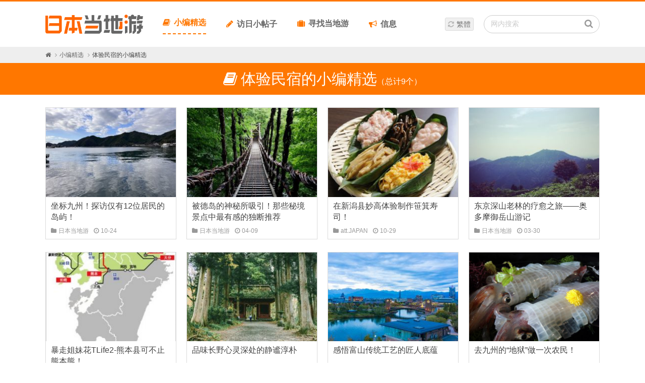

--- FILE ---
content_type: text/html; charset=UTF-8
request_url: https://japan-trip.cn/future/hot/inn
body_size: 21468
content:
<!DOCTYPE html>
<html lang="zh">
<head>
<meta charset="UTF-8">
<meta http-equiv="X-UA-Compatible" content="IE=edge,chrome=1">
<meta name="viewport" content="width=device-width, initial-scale=1">

<title>关于体验民宿的小编精选_日本当地游</title>

<!-- This site is optimized with the Yoast SEO plugin v5.9.3 - https://yoast.com/wordpress/plugins/seo/ -->
<meta name="description" content="关于体验民宿的小编精选一览，日本各地当地游以及自由行推荐路线的攻略网站"/>
<meta name="keywords" content="体验民宿,民宿,小编精选,当地游,日本"/>
<link rel="canonical" href="https://japan-trip.cn/future/hot/inn" />
<script type='application/ld+json'>{"@context":"http:\/\/schema.org","@type":"WebSite","@id":"#website","url":"https:\/\/japan-trip.cn\/","name":"\u65e5\u672c\u5f53\u5730\u6e38\u7f51","potentialAction":{"@type":"SearchAction","target":"https:\/\/japan-trip.cn\/?s={search_term_string}","query-input":"required name=search_term_string"}}</script>
<!-- / Yoast SEO plugin. -->

<link rel='dns-prefetch' href='//s.w.org' />
<link rel='stylesheet' id='bogo-css'  href='https://japan-trip.cn/wp/wp-content/plugins/bogo/includes/css/style.css' type='text/css' media='all' />
<link rel='stylesheet' id='cf7msm_styles-css'  href='https://japan-trip.cn/wp/wp-content/plugins/contact-form-7-multi-step-module/resources/cf7msm.css' type='text/css' media='all' />
<link rel='stylesheet' id='addtoany-css'  href='https://japan-trip.cn/wp/wp-content/plugins/add-to-any/addtoany.min.css' type='text/css' media='all' />
<script type='text/javascript' src='https://japan-trip.cn/wp/wp-includes/js/jquery/jquery.js'></script>
<script type='text/javascript' src='https://japan-trip.cn/wp/wp-includes/js/jquery/jquery-migrate.min.js'></script>
<script type='text/javascript' src='https://japan-trip.cn/wp/wp-content/plugins/add-to-any/addtoany.min.js'></script>
<link rel='https://api.w.org/' href='https://japan-trip.cn/wp-json/' />
<link rel="EditURI" type="application/rsd+xml" title="RSD" href="https://japan-trip.cn/wp/xmlrpc.php?rsd" />

<script data-cfasync="false">
window.a2a_config=window.a2a_config||{};a2a_config.callbacks=[];a2a_config.overlays=[];a2a_config.templates={};a2a_localize = {
	Share: "分享",
	Save: "收藏",
	Subscribe: "订阅",
	Email: "Email",
	Bookmark: "书签",
	ShowAll: "显示全部服务",
	ShowLess: "显示部分服务",
	FindServices: "查找服务",
	FindAnyServiceToAddTo: "动态查找任何用以添加的服务",
	PoweredBy: "Powered by",
	ShareViaEmail: "Share via email",
	SubscribeViaEmail: "Subscribe via email",
	BookmarkInYourBrowser: "添加为浏览器书签",
	BookmarkInstructions: "Press Ctrl+D or \u2318+D to bookmark this page",
	AddToYourFavorites: "添加至收藏夹",
	SendFromWebOrProgram: "Send from any email address or email program",
	EmailProgram: "Email program",
	More: "More&#8230;",
	ThanksForSharing: "Thanks for sharing!",
	ThanksForFollowing: "Thanks for following!"
};

(function(d,s,a,b){a=d.createElement(s);b=d.getElementsByTagName(s)[0];a.async=1;a.src="https://static.addtoany.com/menu/page.js";b.parentNode.insertBefore(a,b);})(document,"script");
</script>
<link rel="alternate" hreflang="ja" href="https://japan-trip.cn/ja/future/hot/inn" />
<link rel="alternate" hreflang="zh-CN" href="https://japan-trip.cn/future/hot/inn" />
<!-- Analytics by WP Statistics v13.2.8 - https://wp-statistics.com/ -->
<script>
                let WP_Statistics_Dnd_Active = parseInt(navigator.msDoNotTrack || window.doNotTrack || navigator.doNotTrack, 10);                
                if (WP_Statistics_Dnd_Active !== 1) {
                    var WP_Statistics_http = new XMLHttpRequest();
                    WP_Statistics_http.open("GET", "https://japan-trip.cn/wp-json/wp-statistics/v2/hit?wp_statistics_hit_rest=yes&exclusion_match=yes&exclusion_reason=CrawlerDetect&track_all=1&current_page_type=tax&current_page_id=568&search_query&page_uri=/future/hot/inn" + "&referred=" + encodeURIComponent(document.referrer) + "&_=" + Date.now(), true);
                    WP_Statistics_http.setRequestHeader("Content-Type", "application/json;charset=UTF-8");
                    WP_Statistics_http.send(null);
                }
            </script><link rel="alternate" type="application/rss+xml" title="RSS" href="https://japan-trip.cn/rsslatest.xml" />
<!--[if lt IE 9]>
<script src="https://japan-trip.cn/js/html5shiv-printshiv.min.js"></script>
<script src="https://japan-trip.cn/js/respond.min.js"></script>
<script src="https://japan-trip.cn/js/IE9.js"></script>
<![endif]-->

<!--[if lte IE 9]>
<script src="https://japan-trip.cn/js/flexibility.js"></script>
<script>
$(function(){
	flexibility(document.documentElement);
});
</script>
<![endif]-->

<link rel="shortcut icon" type="image/x-icon" href="https://japan-trip.cn/img/favicon.ico">
<link rel="icon" type="image/x-icon" href="https://japan-trip.cn/img/favicon.ico">

<link rel="stylesheet" href="https://japan-trip.cn/css/font-awesome.min.css">
<link rel="stylesheet" href="https://japan-trip.cn/css/slider-pro.min.css">
<link rel="stylesheet" href="https://japan-trip.cn/css/style.css">
<script>
(function(){
		var bp = document.createElement('script');
		var curProtocol = window.location.protocol.split(':')[0];
		if (curProtocol === 'https') {
				bp.src = 'https://zz.bdstatic.com/linksubmit/push.js';
		}
		else {
				bp.src = 'http://push.zhanzhang.baidu.com/push.js';
		}
		var s = document.getElementsByTagName("script")[0];
		s.parentNode.insertBefore(bp, s);
})();

var _hmt = _hmt || [];
(function() {
  var hm = document.createElement("script");
  hm.src = "https://hm.baidu.com/hm.js?05b85a3edd85310ec2501911806f652d";
  var s = document.getElementsByTagName("script")[0];
  s.parentNode.insertBefore(hm, s);
})();
</script>
</head>
<body id="feature" class="archive tax-feature_hot_keyword term-inn term-568 inn zh-CN zh">

<!-- ===== header ===== -->
<header id="header">
<section class="container">

<h1><a href="https://japan-trip.cn/" title="日本当地游" class="no_action" data-wpel-link="internal"><img src="https://japan-trip.cn/img/logo.png" alt="日本当地游" width="194" height="38"></a></h1>

<div id="navToggle">
<span></span><span></span><span></span><span>MENU</span>
</div>

<nav>
<ul>
<!-- 	<li><a href="https://japan-trip.cn/" title="首页" data-wpel-link="internal"><i class="fa fa-home" aria-hidden="true"></i>首页<span class="border"></span></a></li> -->
	<li><a href="https://japan-trip.cn/feature" title="小编精选" data-wpel-link="internal"><i class="fa fa-book" aria-hidden="true"></i>小编精选<span class="border"></span></a></li>
	<li><a href="https://japan-trip.cn/feature/category/japan-trip-column" data-wpel-link="internal"><i class="fa fa-pencil" aria-hidden="true"></i>访日小帖子<span class="border"></span></a></li>
	<li><a href="https://japan-trip.cn/tour" title="寻找当地游" data-wpel-link="internal"><i class="fa fa-suitcase" aria-hidden="true"></i>寻找当地游<span class="border"></span></a></li>
	<li><a href="https://japan-trip.cn/news" title="信息" data-wpel-link="internal"><i class="fa fa-bullhorn" aria-hidden="true"></i>信息<span class="border"></span></a></li>
</ul>
</nav>


<div id="wpcc_widget_inner"><!--WPCC_NC_START-->
	<span id="wpcc_original_link" class="wpcc_current_lang" ><a class="wpcc_link" href="https://japan-trip.cn/future/hot/inn" title="简体" data-wpel-link="internal">简体</a></span>
	<span id="wpcc_zh-hant_link" class="wpcc_lang" ><a class="wpcc_link" rel="nofollow" href="https://japan-trip.cn/zh-hant/future/hot/inn" title="繁體" data-wpel-link="internal">繁體</a></span>
<!--WPCC_NC_END--></div>

<div id="header_search">
<form role="search" method="get" action="https://japan-trip.cn/">
<input type="search" class="search-input" placeholder="网内搜索" name="s" id="s">
<span class="input_btn">
<button type="submit" id="search_btn"><i class="fa fa-search" aria-label="搜索"></i></button>
</span>
</form>
</div>

</section>
<div></div>
</header>
<!-- ===== /header ===== -->
<!-- ===== breadcrumb ===== -->
<nav id="breadcrumb" class="pc_content">
<ul class="container">
	<li><a href="https://japan-trip.cn/" data-wpel-link="internal"><i class="fa fa-home" aria-hidden="true" aria-label="首页"></i></a></li>
	<li><a href="https://japan-trip.cn/feature/" data-wpel-link="internal">小编精选</a></li>
	<li>体验民宿的小编精选</li>
</ul>
</nav>
<!-- ===== /breadcrumb ===== -->


<!-- ===== main_contents ===== -->
<article id="feature_list" class="archive main_contents">

<h1 id="page_type"><i class="fa fa-book" aria-hidden="true"></i>体验民宿的小编精选<span class="count">（总计9个）</span></h1>


<div class="feature_list flexbox_item">
<section class="pht_list"><a href="https://japan-trip.cn/feature/wuxingdao" title="坐标九州！探访仅有12位居民的岛屿！" data-wpel-link="internal"><span class="pht_list_img"><img src="https://japan-trip.cn/wp/wp-content/uploads/2024/10/f477c0dde8e82bdb7a04436ce0aa48d-260x178.jpg" alt="坐标九州！探访仅有12位居民的岛屿！" title="坐标九州！探访仅有12位居民的岛屿！"></span>
<h2 class="pht_ttl">坐标九州！探访仅有12位居民的岛屿！</h2>
<p class="pht_data">
<i class="fa fa-folder" aria-hidden="true"></i>日本当地游<span class="nowrap"><i class="fa fa-clock-o" aria-hidden="true"></i>10-24</span>
</p>
</a></section>
<section class="pht_list"><a href="https://japan-trip.cn/feature/tokushimahikkyou" title="被德岛的神秘所吸引！那些秘境景点中最有感的独断推荐" data-wpel-link="internal"><span class="pht_list_img"><img src="https://japan-trip.cn/wp/wp-content/uploads/2021/04/ceb758230e216363f55d675baafb9da6-260x178.jpg" alt="被德岛的神秘所吸引！那些秘境景点中最有感的独断推荐" title="被德岛的神秘所吸引！那些秘境景点中最有感的独断推荐"></span>
<h2 class="pht_ttl">被德岛的神秘所吸引！那些秘境景点中最有感的独断推荐</h2>
<p class="pht_data">
<i class="fa fa-folder" aria-hidden="true"></i>日本当地游<span class="nowrap"><i class="fa fa-clock-o" aria-hidden="true"></i>04-09</span>
</p>
</a></section>
<section class="pht_list"><a href="https://japan-trip.cn/feature/sasa-mino-sushi-produced-in-myoko-niigata" title="在新潟县妙高体验制作笹箕寿司！" data-wpel-link="internal"><span class="pht_list_img"><img src="https://japan-trip.cn/wp/wp-content/uploads/2020/10/aj202010_04_01-260x178.jpg" alt="在新潟县妙高体验制作笹箕寿司！" title="在新潟县妙高体验制作笹箕寿司！"></span>
<h2 class="pht_ttl">在新潟县妙高体验制作笹箕寿司！</h2>
<p class="pht_data">
<i class="fa fa-folder" aria-hidden="true"></i>att.JAPAN<span class="nowrap"><i class="fa fa-clock-o" aria-hidden="true"></i>10-29</span>
</p>
</a></section>
<section class="pht_list"><a href="https://japan-trip.cn/feature/%e4%b8%9c%e4%ba%ac%e6%b7%b1%e5%b1%b1%e8%80%81%e6%9e%97%e7%9a%84%e7%96%97%e6%84%88%e4%b9%8b%e6%97%85-%e5%a5%a5%e5%a4%9a%e6%91%a9%e5%be%a1%e5%b2%b3%e5%b1%b1%e6%b8%b8%e8%ae%b0" title="东京深山老林的疗愈之旅——奥多摩御岳山游记" data-wpel-link="internal"><span class="pht_list_img"><img src="https://japan-trip.cn/wp/wp-content/uploads/2020/03/21d3f5315ff292e91917f45b3ed5552f-260x178.jpg" alt="东京深山老林的疗愈之旅——奥多摩御岳山游记" title="东京深山老林的疗愈之旅——奥多摩御岳山游记"></span>
<h2 class="pht_ttl">东京深山老林的疗愈之旅——奥多摩御岳山游记</h2>
<p class="pht_data">
<i class="fa fa-folder" aria-hidden="true"></i>日本当地游<span class="nowrap"><i class="fa fa-clock-o" aria-hidden="true"></i>03-30</span>
</p>
</a></section>
<section class="pht_list"><a href="https://japan-trip.cn/feature/%e6%9a%b4%e8%b5%b0%e5%a7%90%e5%a6%b9%e8%8a%b1tlife2-%e7%86%8a%e6%9c%ac%e5%8e%bf%e5%8f%af%e4%b8%8d%e6%ad%a2%e7%86%8a%e6%9c%ac%e7%86%8a%ef%bc%81" title="暴走姐妹花TLife2-熊本县可不止熊本熊！" data-wpel-link="internal"><span class="pht_list_img"><img src="https://japan-trip.cn/wp/wp-content/uploads/2019/12/1-10-260x178.jpg" alt="暴走姐妹花TLife2-熊本县可不止熊本熊！" title="暴走姐妹花TLife2-熊本县可不止熊本熊！"></span>
<h2 class="pht_ttl">暴走姐妹花TLife2-熊本县可不止熊本熊！</h2>
<p class="pht_data">
<i class="fa fa-folder" aria-hidden="true"></i>日本当地游<span class="nowrap"><i class="fa fa-clock-o" aria-hidden="true"></i>12-27</span>
</p>
</a></section>
<section class="pht_list"><a href="https://japan-trip.cn/feature/nagano-in-shoryudo-301115" title="品味长野心灵深处的静谧淳朴" data-wpel-link="internal"><span class="pht_list_img"><img src="https://japan-trip.cn/wp/wp-content/uploads/2018/11/a81131aa110288de2c468b57924aea33-260x178.jpg" alt="品味长野心灵深处的静谧淳朴" title="品味长野心灵深处的静谧淳朴"></span>
<h2 class="pht_ttl">品味长野心灵深处的静谧淳朴</h2>
<p class="pht_data">
<i class="fa fa-folder" aria-hidden="true"></i>日本当地游<span class="nowrap"><i class="fa fa-clock-o" aria-hidden="true"></i>11-15</span>
</p>
</a></section>
<section class="pht_list"><a href="https://japan-trip.cn/feature/toyama-in-shoryudo-301115" title="感悟富山传统工艺的匠人底蕴" data-wpel-link="internal"><span class="pht_list_img"><img src="https://japan-trip.cn/wp/wp-content/uploads/2018/11/2560c1ad831bfa8dbd99474d25220a98-260x178.jpg" alt="感悟富山传统工艺的匠人底蕴" title="感悟富山传统工艺的匠人底蕴"></span>
<h2 class="pht_ttl">感悟富山传统工艺的匠人底蕴</h2>
<p class="pht_data">
<i class="fa fa-folder" aria-hidden="true"></i>日本当地游<span class="nowrap"><i class="fa fa-clock-o" aria-hidden="true"></i>11-15</span>
</p>
</a></section>
<section class="pht_list"><a href="https://japan-trip.cn/feature/%e6%97%a5%e6%9c%ac%e5%bd%93%e5%9c%b0%e6%b8%b8-%e5%8e%bb%e4%b9%9d%e5%b7%9e%e7%9a%84%e5%9c%b0%e7%8b%b1%e5%81%9a%e4%b8%80%e6%ac%a1%e5%86%9c%e6%b0%91%ef%bc%81" title="去九州的“地狱”做一次农民！" data-wpel-link="internal"><span class="pht_list_img"><img src="https://japan-trip.cn/wp/wp-content/uploads/2018/05/af3c9257981bdfd9516fc093c66a5db4-260x178.png" alt="去九州的“地狱”做一次农民！" title="去九州的“地狱”做一次农民！"></span>
<h2 class="pht_ttl">去九州的“地狱”做一次农民！</h2>
<p class="pht_data">
<i class="fa fa-folder" aria-hidden="true"></i>日本当地游<span class="nowrap"><i class="fa fa-clock-o" aria-hidden="true"></i>05-15</span>
</p>
</a></section>
<section class="pht_list"><a href="https://japan-trip.cn/feature/%e6%b0%b4%e4%b9%a1%e4%bb%93%e6%95%b7%e5%a6%82%e7%94%bb-%e5%b0%8f%e6%a1%a5%e6%b5%81%e6%b0%b4%e4%ba%ba%e5%ae%b6" title="水乡仓敷如画 小桥流水人家" data-wpel-link="internal"><span class="pht_list_img"><img src="https://japan-trip.cn/wp/wp-content/uploads/2018/05/90866e1b90711ab9b8f670fe4203eee8-260x178.png" alt="水乡仓敷如画 小桥流水人家" title="水乡仓敷如画 小桥流水人家"></span>
<h2 class="pht_ttl">水乡仓敷如画 小桥流水人家</h2>
<p class="pht_data">
<i class="fa fa-folder" aria-hidden="true"></i>日本当地游<span class="nowrap"><i class="fa fa-clock-o" aria-hidden="true"></i>05-05</span>
</p>
</a></section>
</div>

<!-- ===== Pagination ===== -->
<!-- ===== /Pagination ===== -->

<section id="feature_keyword" class="keyword_table">
</section>




</article>
<!-- ===== /main_contents ===== -->


<aside>

<!-- ===== AD ===== -->
<!-- <div id="side_banner">
<div class="pc_content"><a href="https://japan-trip.cn/questionnaire/quiz1903-step1" data-wpel-link="internal"><img src="https://japan-trip.cn/img/banner_quiz_190328_pc.png" width="1100" height="119" alt="前100名当选！参与问卷调查，赢取现金红包！" class="sp-image"></a></div>
<div class="sp_content"><a href="https://japan-trip.cn/questionnaire/quiz1903-step1" data-wpel-link="internal"><img src="https://japan-trip.cn/img/banner_quiz_190328_sp.png" width="100%" alt="前100名当选！参与问卷调查，赢取现金红包！" class="sp-image"></a></div>
</div> -->
<!-- /===== AD ===== --><!-- ===== recom_tour ===== -->
<section id="recom_tour">
<h2 class="h2_l"><i class="fa fa-diamond" aria-hidden="true"></i>推荐当地游</h2>
<div id="recom_tour_wrap" class="tour_list flexbox_item">
</div>
<a href="https://japan-trip.cn/tour/" class="button2" data-wpel-link="internal">查看更多<i class="fa fa-forward" aria-hidden="true"></i></a>
</section>
<!-- ===== /#recom_tour ===== -->


<!-- ===== new_news ===== -->
<section id="new_news">
<h2 class="h2_s"><i class="fa fa-bullhorn" aria-hidden="true"></i>最新信息</a></h2>
<div class="news_list">
	<div><a href="https://japan-trip.cn/news/20230127_14967.html" title="编精选更新通知「【日本最西端的宝岛】 平户２平户北部」" data-wpel-link="internal">
<dl>
	<dt>2023-01-27</dt>
	<dd>编精选更新通知「【日本最西端的宝岛】 平户２平户北部」</dd>
</dl>
</a></div>
	<div><a href="https://japan-trip.cn/news/20230119_14964.html" title="编精选更新通知「【日本最西端的宝岛】 平户１田平地区」" data-wpel-link="internal">
<dl>
	<dt>2023-01-19</dt>
	<dd>编精选更新通知「【日本最西端的宝岛】 平户１田平地区」</dd>
</dl>
</a></div>
	<div><a href="https://japan-trip.cn/news/20230118_14962.html" title="编精选更新通知「【体验JAPAN05】 体验了一次“茶歌舞伎”斗茶！」" data-wpel-link="internal">
<dl>
	<dt>2023-01-18</dt>
	<dd>编精选更新通知「【体验JAPAN05】 体验了一次“茶歌舞伎”斗茶！」</dd>
</dl>
</a></div>
	<div><a href="https://japan-trip.cn/news/20221227_14945.html" title="编精选更新通知「【体验JAPAN04】 滨松市方广寺」" data-wpel-link="internal">
<dl>
	<dt>2022-12-27</dt>
	<dd>编精选更新通知「【体验JAPAN04】 滨松市方广寺」</dd>
</dl>
</a></div>
	<div><a href="https://japan-trip.cn/news/20221227_14944.html" title="精选更新通知「【体验JAPAN03】滨松市 传统钓鱼」" data-wpel-link="internal">
<dl>
	<dt>2022-12-27</dt>
	<dd>精选更新通知「【体验JAPAN03】滨松市 传统钓鱼」</dd>
</dl>
</a></div>
	<a href="https://japan-trip.cn/news/" class="button2" data-wpel-link="internal">查看更多<i class="fa fa-forward" aria-hidden="true"></i></a>
</div>
</section>
<!-- ===== /new_news ===== -->
	</aside>

<!-- ===== footer ===== -->
<footer id="footer">
<nav id="foot_navi1">
<ul>
	<li><a href="https://japan-trip.cn/" title="首页" data-wpel-link="internal">首页</a></li>
	<li><a href="https://japan-trip.cn/feature" title="小编精选" data-wpel-link="internal">小编精选</a></li>
	<li><a href="https://japan-trip.cn/feature/category/japan-trip-column" data-wpel-link="internal">访日小帖子</a></li>
	<li><a href="https://japan-trip.cn/tour" title="寻找当地游" data-wpel-link="internal">寻找当地游</a></li>
	<li><a href="https://japan-trip.cn/news" title="信息" data-wpel-link="internal">信息</a></li>
</ul>
</nav>

<nav id="foot_navi2">
<ul>
	<li><a href="https://japan-trip.cn/about/" title="关于我们" class="button1" data-wpel-link="internal"><i class="fa fa-question-circle" aria-hidden="true"></i>关于我们</a></li>
	<li><a href="https://japan-trip.cn/contact/" title="联系我们" class="button1" data-wpel-link="internal"><i class="fa fa-envelope" aria-hidden="true"></i>联系我们</a></li>
	<li><a href="https://japan-trip.cn/privacy/" title="个人信息保护" class="button1" data-wpel-link="internal"><i class="fa fa-user-secret" aria-hidden="true"></i>个人信息保护</a></li>
	<li><a href="https://japan-trip.cn/tokushoho2022" title="个人信息保护" class="button1" data-wpel-link="internal">▲ 特定商取引法に基づく表記</a></li>
</ul>
</nav>

<a href="https://japan-trip.cn/" title="日本当地游" class="no_action" data-wpel-link="internal"><img src="https://japan-trip.cn/img/foot_logo.png" alt="日本当地游" width="125" height="25"></a>
<small>
&copy;&nbsp;2026&nbsp;<a href="https://japan-trip.cn/" data-wpel-link="internal">日本当地游</a>&nbsp;&nbsp;<a href="https://beian.miit.gov.cn" target="_blank" data-wpel-link="external" rel="nofollow external" class="exLink">沪ICP备16016352号-3</a>
</small>
</footer>

<div id="back_top" class="fa-lg"><a href="#header" class="effect" data-wpel-link="internal"><i class="fa fa-angle-up"></i></a></div>
<!-- ===== /footer ===== -->

<script type='text/javascript'>
/* <![CDATA[ */
var cf7msm_posted_data = {"cf7msm_prev_urls":""};
/* ]]> */
</script>
<script type='text/javascript' src='https://japan-trip.cn/wp/wp-content/plugins/contact-form-7-multi-step-module/resources/cf7msm.min.js'></script>
<script type='text/javascript' src='https://japan-trip.cn/wp/wp-includes/js/wp-embed.min.js'></script>
<script type="text/javascript">
document.addEventListener( 'wpcf7mailsent', function( event ) {
    }, false );
</script>

<script src="https://japan-trip.cn/js/jquery-2.2.4.min.js"></script>
<script src="https://japan-trip.cn/js/jquery.sliderPro.min.js"></script>
<script src="https://japan-trip.cn/js/jquery-config.min.js"></script>
</body>
</html>

--- FILE ---
content_type: text/html; charset=UTF-8
request_url: https://japan-trip.cn/tour-top-keyword-list?_=1768968921237
body_size: 2914
content:
<table>

<tr>
	<th><i class="fa fa-flag" aria-hidden="true"></i>主题</th>
	<td>
<a href="https://japan-trip.cn/tour/theme/culture" data-wpel-link="internal">文化体验之旅</a><a href="https://japan-trip.cn/tour/theme/history" data-wpel-link="internal">探访历史之旅</a><a href="https://japan-trip.cn/tour/theme/nature" data-wpel-link="internal">纯净大自然之旅</a><a href="https://japan-trip.cn/tour/theme/natural-spa" data-wpel-link="internal">天然温泉・享受露天温泉之旅</a><a href="https://japan-trip.cn/tour/theme/gourmet" data-wpel-link="internal">美食之旅</a>	</td>
</tr>
<tr>
	<th><i class="fa fa-user" aria-hidden="true"></i>対象</th>
	<td>
<a href="https://japan-trip.cn/tour/target/couple" data-wpel-link="internal">情侣浪漫游</a><a href="https://japan-trip.cn/tour/target/friend" data-wpel-link="internal">好友之旅</a><a href="https://japan-trip.cn/tour/target/family" data-wpel-link="internal">家庭之旅</a><a href="https://japan-trip.cn/tour/target/child" data-wpel-link="internal">亲子之旅</a><a href="https://japan-trip.cn/tour/target/aged" data-wpel-link="internal">悠闲老年游</a>	</td>
</tr>
<tr>
	<th><i class="fa fa-calendar" aria-hidden="true"></i>旅游日数</th>
	<td>
<a href="https://japan-trip.cn/tour/days/one-day" data-wpel-link="internal">一日游</a><a href="https://japan-trip.cn/tour/days/multi-day" data-wpel-link="internal">多日游</a>	</td>
</tr>
<tr>
	<th><i class="fa fa-ticket" aria-hidden="true"></i>产品类型</th>
	<td>
<a href="https://japan-trip.cn/tour/type/personal" data-wpel-link="internal">个人打包产品</a><a href="https://japan-trip.cn/tour/type/chartered" data-wpel-link="internal">包车</a>	</td>
</tr>
<tr>
	<th><i class="fa fa-map-marker" aria-hidden="true"></i>目的地</th>
	<td>
<a href="https://japan-trip.cn/tour/destination/hokkaido-area" data-wpel-link="internal">北海道地区</a><a href="https://japan-trip.cn/tour/destination/tohoku-area" data-wpel-link="internal">东北地区</a><a href="https://japan-trip.cn/tour/destination/kanto-area" data-wpel-link="internal">关东地区</a><a href="https://japan-trip.cn/tour/destination/chubu-hokuriku-area" data-wpel-link="internal">中部・北陆地区</a><a href="https://japan-trip.cn/tour/destination/kansai-area" data-wpel-link="internal">关西地区</a><a href="https://japan-trip.cn/tour/destination/sanyo-sanin-area" data-wpel-link="internal">山阳・山阴地区</a><a href="https://japan-trip.cn/tour/destination/shikoku-area" data-wpel-link="internal">四国地区</a><a href="https://japan-trip.cn/tour/destination/kyushu-okinawa-area" data-wpel-link="internal">九州・冲绳地区</a>	</td>
</tr>
<tr>
	<th><i class="fa fa-location-arrow" aria-hidden="true"></i>出发地</th>
	<td>
<a href="https://japan-trip.cn/tour/departure/sapporo" data-wpel-link="internal">札幌</a><a href="https://japan-trip.cn/tour/departure/metro-tokyo" data-wpel-link="internal">东京都</a><a href="https://japan-trip.cn/tour/departure/nagoya" data-wpel-link="internal">名古屋</a><a href="https://japan-trip.cn/tour/departure/pref-osaka" data-wpel-link="internal">大阪府</a><a href="https://japan-trip.cn/tour/departure/pref-fukuoka" data-wpel-link="internal">福冈县</a>	</td>
</tr>
</table>



--- FILE ---
content_type: text/css
request_url: https://japan-trip.cn/css/slider-pro.min.css
body_size: 15293
content:
/*! - v1.3 Homepage: http://bqworks.com/slider-pro/ Author: bqworks Author URL: http://bqworks.com/ */
/* Core
--------------------------------------------------*/
.slider-pro { position: relative; margin: 0 auto; -webkit-box-sizing: content-box; box-sizing: content-box; }

.sp-slides-container { position: relative; }

.sp-mask { position: relative; overflow: hidden; }

.sp-slides { position: relative; -webkit-backface-visibility: hidden; -webkit-perspective: 1000; }

.sp-slide { position: absolute; }

.sp-image-container { overflow: hidden; }

.sp-image { position: relative; display: block; border: none; }

.sp-no-js { overflow: hidden; max-width: 100%; }

/* Thumbnails
--------------------------------------------------*/
.sp-thumbnails-container { position: relative; overflow: hidden; direction: ltr; }

.sp-top-thumbnails, .sp-bottom-thumbnails { left: 0; margin: 0 auto; }

.sp-top-thumbnails { position: absolute; top: 0; margin-bottom: 4px; }

.sp-bottom-thumbnails { margin-top: 4px; }

.sp-left-thumbnails, .sp-right-thumbnails { position: absolute; top: 0; }

.sp-right-thumbnails { right: 0; margin-left: 4px; }

.sp-left-thumbnails { left: 0; margin-right: 4px; }

.sp-thumbnails { position: relative; }

.sp-thumbnail { border: none; }

.sp-thumbnail-container { position: relative; display: block; overflow: hidden; float: left; -webkit-box-sizing: border-box; box-sizing: border-box; }

.sp-rtl .sp-thumbnail-container { float: right; }

/* Horizontal thumbnails
------------------------*/
.sp-top-thumbnails .sp-thumbnail-container, .sp-bottom-thumbnails .sp-thumbnail-container { margin-left: 2px; margin-right: 2px; }

.sp-top-thumbnails .sp-thumbnail-container:first-child, .sp-bottom-thumbnails .sp-thumbnail-container:first-child { margin-left: 0; }

.sp-top-thumbnails .sp-thumbnail-container:last-child, .sp-bottom-thumbnails .sp-thumbnail-container:last-child { margin-right: 0; }

/* Vertical thumbnails
----------------------*/
.sp-left-thumbnails .sp-thumbnail-container, .sp-right-thumbnails .sp-thumbnail-container { margin-top: 2px; margin-bottom: 2px; }

.sp-left-thumbnails .sp-thumbnail-container:first-child, .sp-right-thumbnails .sp-thumbnail-container:first-child { margin-top: 0; }

.sp-left-thumbnails .sp-thumbnail-container:last-child, .sp-right-thumbnails .sp-thumbnail-container:last-child { margin-bottom: 0; }

/* Right thumbnails with pointer
--------------------------------*/
.sp-right-thumbnails.sp-has-pointer { margin-left: -13px; }

.sp-right-thumbnails.sp-has-pointer .sp-thumbnail { position: absolute; left: 18px; margin-left: 0 !important; }

.sp-right-thumbnails.sp-has-pointer .sp-selected-thumbnail:before { content: ''; position: absolute; height: 100%; border-left: 5px solid #F00; left: 0; top: 0; margin-left: 13px; }

.sp-right-thumbnails.sp-has-pointer .sp-selected-thumbnail:after { content: ''; position: absolute; width: 0; height: 0; left: 0; top: 50%; margin-top: -8px; border-right: 13px solid #F00; border-top: 8px solid transparent; border-bottom: 8px solid transparent; }

/* Left thumbnails with pointer
-------------------------------*/
.sp-left-thumbnails.sp-has-pointer { margin-right: -13px; }

.sp-left-thumbnails.sp-has-pointer .sp-thumbnail { position: absolute; right: 18px; }

.sp-left-thumbnails.sp-has-pointer .sp-selected-thumbnail:before { content: ''; position: absolute; height: 100%; border-left: 5px solid #F00; right: 0; top: 0; margin-right: 13px; }

.sp-left-thumbnails.sp-has-pointer .sp-selected-thumbnail:after { content: ''; position: absolute; width: 0; height: 0; right: 0; top: 50%; margin-top: -8px; border-left: 13px solid #F00; border-top: 8px solid transparent; border-bottom: 8px solid transparent; }

/* Bottom thumbnails with pointer
---------------------------------*/
.sp-bottom-thumbnails.sp-has-pointer { margin-top: -13px; }

.sp-bottom-thumbnails.sp-has-pointer .sp-thumbnail { position: absolute; top: 18px; margin-top: 0 !important; }

.sp-bottom-thumbnails.sp-has-pointer .sp-selected-thumbnail:before { content: ''; position: absolute; width: 100%; border-bottom: 5px solid #F00; top: 0; margin-top: 13px; }

.sp-bottom-thumbnails.sp-has-pointer .sp-selected-thumbnail:after { content: ''; position: absolute; width: 0; height: 0; left: 50%; top: 0; margin-left: -8px; border-bottom: 13px solid #F00; border-left: 8px solid transparent; border-right: 8px solid transparent; }

/* Top thumbnails with pointer
------------------------------*/
.sp-top-thumbnails.sp-has-pointer { margin-bottom: -13px; }

.sp-top-thumbnails.sp-has-pointer .sp-thumbnail { position: absolute; bottom: 18px; }

.sp-top-thumbnails.sp-has-pointer .sp-selected-thumbnail:before { content: ''; position: absolute; width: 100%; border-bottom: 5px solid #F00; bottom: 0; margin-bottom: 13px; }

.sp-top-thumbnails.sp-has-pointer .sp-selected-thumbnail:after { content: ''; position: absolute; width: 0; height: 0; left: 50%; bottom: 0; margin-left: -8px; border-top: 13px solid #F00; border-left: 8px solid transparent; border-right: 8px solid transparent; }

/* Layers
--------------------------------------------------*/
.sp-layer { position: absolute; margin: 0; box-sizing: border-box; -moz-box-sizing: border-box; -webkit-box-sizing: border-box; -webkit-font-smoothing: subpixel-antialiased; -webkit-backface-visibility: hidden; }

.sp-black { color: #FFF; background: black; background: rgba(0, 0, 0, 0.7); }

.sp-white { color: #000; background: white; background: rgba(255, 255, 255, 0.7); }

.sp-rounded { border-radius: 10px; }

.sp-padding { padding: 10px; }

/* Touch Swipe
--------------------------------------------------*/
.sp-grab { cursor: url(images/openhand.cur), move; }

.sp-grabbing { cursor: url(images/closedhand.cur), move; }

.sp-selectable { cursor: default; }

/* Caption
--------------------------------------------------*/
.sp-caption-container { text-align: center; margin-top: 10px; }

/* Full Screen
--------------------------------------------------*/
.sp-full-screen { margin: 0 !important; background-color: #000; }

.sp-full-screen-button { position: absolute; top: 5px; right: 10px; font-size: 30px; line-height: 1; cursor: pointer; -webkit-transform: rotate(45deg); transform: rotate(45deg); }

.sp-full-screen-button:before { content: '\2195'; }

.sp-fade-full-screen { opacity: 0; -webkit-transition: opacity 0.5s; transition: opacity 0.5s; }

.slider-pro:hover .sp-fade-full-screen { opacity: 1; }

/* Buttons
--------------------------------------------------*/
.sp-buttons { position: relative; width: 100%; text-align: center; padding-top: 10px; }

.sp-rtl .sp-buttons { direction: rtl; }

.sp-full-screen .sp-buttons { display: none; }

.sp-button { width: 10px; height: 10px; border: 2px solid #000; border-radius: 50%; margin: 4px; display: inline-block; -webkit-box-sizing: border-box; box-sizing: border-box; cursor: pointer; }

.sp-selected-button { background-color: #000; }

@media only screen and (min-width: 768px) and (max-width: 1024px) { .sp-button { width: 14px; height: 14px; } }

@media only screen and (min-width: 568px) and (max-width: 768px) { .sp-button { width: 16px; height: 16px; } }

@media only screen and (min-width: 320px) and (max-width: 568px) { .sp-button { width: 18px; height: 18px; } }

/* Arrows
--------------------------------------------------*/
.sp-arrows { position: absolute; }

.sp-fade-arrows { opacity: 0; -webkit-transition: opacity 0.5s; transition: opacity 0.5s; }

.sp-slides-container:hover .sp-fade-arrows { opacity: 1; }

.sp-horizontal .sp-arrows { width: 100%; left: 0; top: 50%; margin-top: -15px; }

.sp-vertical .sp-arrows { height: 100%; left: 50%; top: 0; margin-left: -10px; }

.sp-arrow { position: absolute; display: block; width: 20px; height: 30px; cursor: pointer; }

.sp-vertical .sp-arrow { -webkit-transform: rotate(90deg); transform: rotate(90deg); }

.sp-horizontal .sp-previous-arrow { left: 20px; right: auto; }

.sp-horizontal.sp-rtl .sp-previous-arrow { right: 20px; left: auto; }

.sp-horizontal .sp-next-arrow { right: 20px; left: auto; }

.sp-horizontal.sp-rtl .sp-next-arrow { left: 20px; right: auto; }

.sp-vertical .sp-previous-arrow { top: 20px; }

.sp-vertical .sp-next-arrow { bottom: 20px; -webkit-transform: rotate(270deg); transform: rotate(270deg); }

.sp-previous-arrow:before, .sp-previous-arrow:after, .sp-next-arrow:before, .sp-next-arrow:after { content: ''; position: absolute; width: 50%; height: 50%; background-color: #FFF; }

.sp-arrow:before { left: 30%; top: 0; -webkit-transform: skew(145deg, 0deg); transform: skew(145deg, 0deg); }

.sp-arrow:after { left: 30%; top: 50%; -webkit-transform: skew(-145deg, 0deg); transform: skew(-145deg, 0deg); }

.sp-next-arrow { -webkit-transform: rotate(180deg); transform: rotate(180deg); }

.sp-horizontal.sp-rtl .sp-previous-arrow { -webkit-transform: rotate(180deg); transform: rotate(180deg); }

.sp-horizontal.sp-rtl .sp-next-arrow { -webkit-transform: rotate(0deg); transform: rotate(0deg); }

.ie8 .sp-arrow, .ie7 .sp-arrow { width: 0; height: 0; }

.ie8 .sp-arrow:before, .ie8 .sp-arrow:after, .ie7 .sp-arrow:before, .ie7 .sp-arrow:after { content: none; }

.ie8.sp-horizontal .sp-previous-arrow, .ie7.sp-horizontal .sp-previous-arrow { border-right: 20px solid #FFF; border-top: 20px solid transparent; border-bottom: 20px solid transparent; }

.ie8.sp-horizontal .sp-next-arrow, .ie7.sp-horizontal .sp-next-arrow { border-left: 20px solid #FFF; border-top: 20px solid transparent; border-bottom: 20px solid transparent; }

.ie8.sp-vertical .sp-previous-arrow, .ie7.sp-vertical .sp-previous-arrow { border-bottom: 20px solid #FFF; border-left: 20px solid transparent; border-right: 20px solid transparent; }

.ie8.sp-vertical .sp-next-arrow, .ie7.sp-vertical .sp-next-arrow { border-top: 20px solid #FFF; border-left: 20px solid transparent; border-right: 20px solid transparent; }

/* Thumbnail Arrows
--------------------------------------------------*/
.sp-thumbnail-arrows { position: absolute; }

.sp-fade-thumbnail-arrows { opacity: 0; -webkit-transition: opacity 0.5s; transition: opacity 0.5s; }

.sp-thumbnails-container:hover .sp-fade-thumbnail-arrows { opacity: 1; }

.sp-top-thumbnails .sp-thumbnail-arrows, .sp-bottom-thumbnails .sp-thumbnail-arrows { width: 100%; top: 50%; left: 0; margin-top: -12px; }

.sp-left-thumbnails .sp-thumbnail-arrows, .sp-right-thumbnails .sp-thumbnail-arrows { height: 100%; top: 0; left: 50%; margin-left: -7px; }

.sp-thumbnail-arrow { position: absolute; display: block; width: 15px; height: 25px; cursor: pointer; }

.sp-left-thumbnails .sp-thumbnail-arrows .sp-thumbnail-arrow, .sp-right-thumbnails .sp-thumbnail-arrows .sp-thumbnail-arrow { -webkit-transform: rotate(90deg); transform: rotate(90deg); }

.sp-top-thumbnails .sp-previous-thumbnail-arrow, .sp-bottom-thumbnails .sp-previous-thumbnail-arrow { left: 0px; }

.sp-top-thumbnails .sp-next-thumbnail-arrow, .sp-bottom-thumbnails .sp-next-thumbnail-arrow { right: 0px; }

.sp-left-thumbnails .sp-previous-thumbnail-arrow, .sp-right-thumbnails .sp-previous-thumbnail-arrow { top: 0px; }

.sp-left-thumbnails .sp-next-thumbnail-arrow, .sp-right-thumbnails .sp-next-thumbnail-arrow { bottom: 0px; }

.sp-previous-thumbnail-arrow:before, .sp-previous-thumbnail-arrow:after, .sp-next-thumbnail-arrow:before, .sp-next-thumbnail-arrow:after { content: ''; position: absolute; width: 50%; height: 50%; background-color: #FFF; }

.sp-previous-thumbnail-arrow:before { left: 30%; top: 0; -webkit-transform: skew(145deg, 0deg); transform: skew(145deg, 0deg); }

.sp-previous-thumbnail-arrow:after { left: 30%; top: 50%; -webkit-transform: skew(-145deg, 0deg); transform: skew(-145deg, 0deg); }

.sp-next-thumbnail-arrow:before { right: 30%; top: 0; -webkit-transform: skew(35deg, 0deg); transform: skew(35deg, 0deg); }

.sp-next-thumbnail-arrow:after { right: 30%; top: 50%; -webkit-transform: skew(-35deg, 0deg); transform: skew(-35deg, 0deg); }

.ie8 .sp-thumbnail-arrow, .ie7 .sp-thumbnail-arrow { width: 0; height: 0; }

.ie8 .sp-thumbnail-arrow:before, .ie8 .sp-thumbnail-arrow:after, .ie7 .sp-thumbnail-arrow:before, .ie7 .sp-thumbnail-arrow:after { content: none; }

.ie8 .sp-top-thumbnails .sp-previous-thumbnail-arrow, .ie8 .sp-bottom-thumbnails .sp-previous-thumbnail-arrow, .ie7 .sp-top-thumbnails .sp-previous-thumbnail-arrow, .ie7 .sp-bottom-thumbnails .sp-previous-thumbnail-arrow { border-right: 12px solid #FFF; border-top: 12px solid transparent; border-bottom: 12px solid transparent; }

.ie8 .sp-top-thumbnails .sp-next-thumbnail-arrow, .ie8 .sp-bottom-thumbnails .sp-next-thumbnail-arrow, .ie7 .sp-top-thumbnails .sp-next-thumbnail-arrow, .ie7 .sp-bottom-thumbnails .sp-next-thumbnail-arrow { border-left: 12px solid #FFF; border-top: 12px solid transparent; border-bottom: 12px solid transparent; }

.ie8 .sp-left-thumbnails .sp-previous-thumbnail-arrow, .ie8 .sp-right-thumbnails .sp-previous-thumbnail-arrow, .ie7 .sp-left-thumbnails .sp-previous-thumbnail-arrow, .ie7 .sp-right-thumbnails .sp-previous-thumbnail-arrow { border-bottom: 12px solid #FFF; border-left: 12px solid transparent; border-right: 12px solid transparent; }

.ie8 .sp-left-thumbnails .sp-next-thumbnail-arrow, .ie8 .sp-right-thumbnails .sp-next-thumbnail-arrow, .ie7 .sp-left-thumbnails .sp-next-thumbnail-arrow, .ie7 .sp-right-thumbnails .sp-next-thumbnail-arrow { border-top: 12px solid #FFF; border-left: 12px solid transparent; border-right: 12px solid transparent; }

/* Video
--------------------------------------------------*/
a.sp-video { text-decoration: none; }

a.sp-video img { -webkit-backface-visibility: hidden; border: none; }

a.sp-video:after { content: '\25B6'; position: absolute; width: 45px; padding-left: 5px; height: 50px; border: 2px solid #FFF; text-align: center; font-size: 30px; border-radius: 30px; top: 0; color: #FFF; bottom: 0; left: 0; right: 0; background-color: rgba(0, 0, 0, 0.2); margin: auto; line-height: 52px; }

/* CSS for preventing styling issues in WordPress
--------------------------------------------------*/
.slider-pro img.sp-image, .slider-pro img.sp-thumbnail { max-width: none; max-height: none; border: none !important; border-radius: 0 !important; padding: 0 !important; -webkit-box-shadow: none !important; -mox-box-shadow: none !important; box-shadow: none !important; transition: none; -moz-transition: none; -webkit-transition: none; -o-transition: none; }

.slider-pro a { position: static; transition: none !important; -moz-transition: none !important; -webkit-transition: none !important; -o-transition: none !important; }

.slider-pro iframe, .slider-pro object, .slider-pro video, .slider-pro embed, .slider-pro canvas { max-width: none; max-height: none; }

.slider-pro p.sp-layer { font-size: 14px; line-height: 1.4; margin: 0; }

.slider-pro h1.sp-layer { font-size: 32px; line-height: 1.4; margin: 0; }

.slider-pro h2.sp-layer { font-size: 24px; line-height: 1.4; margin: 0; }

.slider-pro h3.sp-layer { font-size: 19px; line-height: 1.4; margin: 0; }

.slider-pro h4.sp-layer { font-size: 16px; line-height: 1.4; margin: 0; }

.slider-pro h5.sp-layer { font-size: 13px; line-height: 1.4; margin: 0; }

.slider-pro h6.sp-layer { font-size: 11px; line-height: 1.4; margin: 0; }

.slider-pro img.sp-layer { border: none; }


--- FILE ---
content_type: text/css
request_url: https://japan-trip.cn/css/style.css
body_size: 141987
content:
@charset "UTF-8";
/* ---------------------------------------------------------------------
TITLE   : 日本当地游网
CREATED : 2017/08/13
UPDATE  :
AUTHOR  : 日本当地游网© http://www.japan-trip.cn
--------------------------------------------------------------------- */
.button1, .button2 { display: inline-block; border-radius: 50px; text-decoration: none; }
.button1:active, .button2:active, .button1:focus, .button2:focus, .button1:hover, .button2:hover, .hover.button1, .hover.button2 { text-decoration: none; }

html { height: 100%; font-size: 62.5%; }

html body { /* フォントレンダリング設定: 1x解像度ではsubpixel、2x以上の解像度ではgrayscale */ -webkit-font-smoothing: subpixel-antialiased; -moz-osx-font-smoothing: unset; }

@media only screen and (-webkit-min-device-pixel-ratio: 2), (-webkit-min-device-pixel-ratio: 2), (-o-min-device-pixel-ratio: 2/1), (min-resolution: 2dppx) { html body { -webkit-font-smoothing: antialiased; -moz-osx-font-smoothing: grayscale; } }
html, body, object, iframe, h1, h2, h3, h4, h5, h6, p, blockquote, pre, abbr, address, cite, code, del, dfn, em, img, ins, kbd, q, samp, small, strong, sub, sup, var, b, i, dl, dt, dd, ol, ul, li, fieldset, form, label, legend, input, button, table, caption, tbody, tfoot, thead, article, aside, dialog, hr, figure, footer, header, hgroup, menu, nav, section, time, mark, audio, video { margin: 0; padding: 0; background: transparent; border: 0; outline: 0; font-style: normal; font-weight: normal; line-height: 1; vertical-align: baseline; }

*, *::before, *::after { -webkit-box-sizing: border-box; box-sizing: border-box; -webkit-text-size-adjust: 100%; -ms-text-size-adjust: 100%; -moz-text-size-adjust: 100%; text-size-adjust: 100%; }

article, aside, embed, figure, figcaption, details, footer, header, hgroup, main, nav, section, summary { display: block; }

h1, h2, h3, h4, h5, h6 { font-size: 100%; }

address, caption, cite, code, dfn, em, strong, th, var { font-style: normal; font-weight: normal; }

img, a img { border: 0 none; vertical-align: bottom; -ms-interpolation-mode: bicubic; -moz-outline-style: none; outline: none; }

*:active, *:focus { border: 0 none; text-decoration: none; -moz-outline-style: none; outline: none; }

a { text-decoration: none; -webkit-tap-highlight-color: transparent; -moz-tap-highlight-color: transparent; tap-highlight-color: transparent; }
a:visited { text-decoration: none; }
a:active, a:focus { border: none; text-decoration: none; -moz-outline-style: none; outline: none; }
a:hover { text-decoration: underline; }

ul, ol, li { list-style: none; }

fieldset { border: 0 none; }

input, textarea, button, select { border: 0 none; -webkit-box-shadow: none; box-shadow: none; }

/* ----- Reset input[type="search"] ----- */
input[type="search"] { /* プロパティが効くようにする */ -webkit-box-sizing: content-box; -webkit-appearance: textfield; }

input[type="search"]:focus { outline-style: none; /* フォーカス時に四角いアウトラインでるので消す */ }

input[type="search"]::-webkit-search-decoration { display: none; /* paddingで消せない余白を消す */ }

/* ----- iOSでformのデフォルトスタイルをリセット ----- */
input[type="submit"], input[type="button"], input[type="reset"] { -webkit-box-sizing: content-box; box-sizing: border-box; -webkit-appearance: button; -moz-appearance: button; appearance: button; border: none; border-radius: 0; }
input[type="submit"]::-webkit-search-decoration, input[type="button"]::-webkit-search-decoration, input[type="reset"]::-webkit-search-decoration { display: none; }
input[type="submit"]::focus, input[type="button"]::focus, input[type="reset"]::focus { outline-offset: -2px; }

table { width: 100%; border: 0 none; border-collapse: collapse; border-spacing: 0; }

table, tr, td { empty-cells: show; font-size: 100%; }

body { height: 100%; margin: 0 auto; background: #fff; color: #444; font-size: 10px; font-size: 1.0rem; font-family: -apple-system, BlinkMacSystemFont, "Helvetica Neue", "STHeiti", "华文黑体", "Microsoft YaHei", "微软雅黑", "SimHei", "黑体", Arial, sans-serif; line-height: 1; }

.zhSong { font-family: Garamond, "Times New Roman", "STSong", "华文宋体", "SimSun", "宋体", serif; }

.zhKaiti { font-family: Garamond, "Times New Roman", "STKaiti", "华文楷体", "KaiTi", "楷体", serif; }

a { color: #00a6ed; }
a:visited { color: #965096; }

@media print { * { text-shadow: none !important; color: #000 !important; background: transparent !important; -webkit-box-shadow: none !important; box-shadow: none !important; } }
@media print { /*	header,*/
  #gNavi, #topicPath, #pageNavi, .nav-toggle, .btnTraffic { display: none !important; } }
.cf::after { display: block; clear: both; content: ' '; }

.pc_content { display: block; }

.pc_content2 { display: inline-block; padding: 0 !important; }

.sp_content { display: none !important; }

.nowrap { display: inline-block; }

@media screen and (max-width: 1126px) { img { max-width: 100%; height: auto; width: auto; } }
@media screen and (max-width: 768px) { .pc_content { display: none !important; }
  .sp_content { display: block !important; } }
@media screen and (max-width: 480px) { .pc_content2 { display: none !important; } }
.container, .archive .keyword_table, #side_banner, #search_tour, .tour_list, #tour_detail header, #tour_detail footer, .tour_detail_more, .reserve_btn, .feature_list, .feature_top_list, .news_list div a, #campaign { width: 1100px; margin: 0 auto; padding: 0; }
@media screen and (max-width: 1126px) { .container, .archive .keyword_table, #side_banner, #search_tour, .tour_list, #tour_detail header, #tour_detail footer, .tour_detail_more, .reserve_btn, .feature_list, .feature_top_list, .news_list div a, #campaign { width: 96%; } }

.container_s, .page_detail header, .page_detail section.contents, .page_detail footer, .page_list, #feature_detail #post_recom_tour, #feature_detail #post_recom_tour .tour_list, .news_list div a dl, #about .main_contents, #privacy .main_contents, body#contact .main_contents, #questionnaire .main_contents { width: 800px; margin: 0 auto; padding: 0; }
@media screen and (max-width: 930px) { .container_s, .page_detail header, .page_detail section.contents, .page_detail footer, .page_list, #feature_detail #post_recom_tour, #feature_detail #post_recom_tour .tour_list, .news_list div a dl, #about .main_contents, #privacy .main_contents, body#contact .main_contents, #questionnaire .main_contents { width: 96%; } }

.cf, .contents, .page_img2, .home_navi_content ul, .tour_list .pht_list, .feature_list .pht_list, #feature_detail #post_recom_tour .tour_list .pht_list, #search .page_list { *zoom: 1; }
.cf::after, .contents::after, .page_img2::after, .home_navi_content ul::after, .tour_list .pht_list::after, .feature_list .pht_list::after, #feature_detail #post_recom_tour .tour_list .pht_list::after, #search .page_list::after { display: block; clear: both; content: ' '; }

@media screen and (max-width: 768px) { .cf_sp { *zoom: 1; }
  .cf_sp::after { display: block; clear: both; content: ' '; } }
.centering { position: absolute; top: 50%; left: 50%; -webkit-transform: translate(-50%, -50%); -ms-transform: translate(-50%, -50%); transform: translate(-50%, -50%); width: 100%; margin: 0; text-align: center; }

hr { margin: 0; border-top: 1px dotted #ccc; }

.h2_l { margin-top: 40px; padding: 20px 0; color: #fff; font-size: 28px; font-size: 2.8rem; text-align: center; }

.h2_s { margin-top: 40px; padding: 15px 0; color: #fff; font-size: 22px; font-size: 2.2rem; text-align: center; }

.main_contents .h2_l { margin-top: 0; padding: 20px 0; color: #fff; font-size: 28px; font-size: 2.8rem; text-align: center; background: #ff7700; }

@media screen and (max-width: 999px) { .h2_l, .h2_s { margin-top: 30px; } }
@media screen and (max-width: 768px) { .h2_l { margin-top: 25px; padding: 17px 0; color: #fff; font-size: 25px; font-size: 2.5rem; text-align: center; }
  .h2_s { margin-top: 25px; padding: 13px 0; color: #fff; font-size: 20px; font-size: 2rem; text-align: center; }
  #recom_tour h2.h2_s, #new_feature h2.h2_s { margin-top: 15px !important; }
  #new_news h2.h2_s { margin-top: 25px !important; }
  .main_contents .h2_l { margin-top: 0; padding: 17px 0; color: #fff; font-size: 25px; font-size: 2.5rem; text-align: center; } }
.number { font-family: Arial, Verdana, 'Helvetica Neue', Helvetica, sans-serif; }

.pc_nowrap { display: block; }

.sp_nowrap { display: inline; }

.nowrap { display: inline; }

@media screen and (max-width: 768px) { .pc_nowrap { display: inline; }
  .sp_nowrap { display: block; } }
@media screen and (max-width: 480px) { .nowrap { display: block !important; margin: 0 !important; padding: 0 !important; } }
.attention { color: #999; font-size: 12px; font-size: 1.2rem; line-height: 1; line-height: 1.5; }

i { padding-right: 7px; }

i.fa-search { padding-right: 0; }

i.fa-forward { padding: 0 0 0 5px; }

i.fa-caret-right { padding: 0 0 0 3px; }

i.fi-foot { font-size: 1.4em !important; vertical-align: -0.15em; }

i.fa-suitcase { font-size: 0.95em !important; vertical-align: 0.03em; }

i.fa-mobile { font-size: 1.5em !important; vertical-align: -0.1em; }

.icon_new, .icon_hot { display: inline-block; padding: 3px 5px; background: #ff4400; color: #FFF; font-size: 14px; font-size: 1.4rem; line-height: 1; }

span.bdsharebuttonbox { display: inline-block !important; height: auto !important; }

span.bdshare-button-style0-16:after { content: "" !important; }

.bdsharebuttonbox i.fa { padding-right: 4px; font-size: 12px; font-size: 1.2rem; line-height: 1; vertical-align: middle; }

.bdsharebuttonbox a.bds_more { display: block; float: none; margin: 0; padding: 0; background: none; color: #999; line-height: 1; }

a:hover img { -ms-filter: alpha(opacity=70); filter: alpha(opacity=70); opacity: 0.7; }

a.no_action:hover img { -ms-filter: alpha(opacity=100); filter: alpha(opacity=100); opacity: 1; }

.button2 { padding: 10px 15px; font-size: 16px; font-size: 1.6rem; line-height: 1; font-weight: bold; }
@media screen and (max-width: 768px) { .button2 { padding: 13px 18px; } }

.effect, .button1, .button2 { display: inline-block; outline: none; }
.effect::before, .effect::after, .button1::before, .button1::after, .button2::before, .button2::after { display: block; position: absolute; z-index: -1; content: ''; }

.effect, .effect::before, .effect::after, .button1, .button1::before, .button1::after, .button2, .button2::before, .button2::after { -webkit-box-sizing: border-box; box-sizing: border-box; -webkit-transition: all 0.5s ease; -o-transition: all 0.5s ease; transition: all 0.5s ease; }

#top_navi_photo a .pht_list_img, #top_navi_photo a .page_list_img, .page_list a .pht_list_img, .page_list a .page_list_img { display: block; overflow: hidden; }
#top_navi_photo a .pht_list_img img, #top_navi_photo a .page_list_img img, .page_list a .pht_list_img img, .page_list a .page_list_img img { display: block; width: 100%; height: 100%; -webkit-transition: opacity 0.3s ease-out, -webkit-transform 0.5s cubic-bezier(0.165, 0.84, 0.44, 1); transition: opacity 0.3s ease-out, -webkit-transform 0.5s cubic-bezier(0.165, 0.84, 0.44, 1); -o-transition: transform 0.5s cubic-bezier(0.165, 0.84, 0.44, 1), opacity 0.3s ease-out; transition: transform 0.5s cubic-bezier(0.165, 0.84, 0.44, 1), opacity 0.3s ease-out; transition: transform 0.5s cubic-bezier(0.165, 0.84, 0.44, 1), opacity 0.3s ease-out, -webkit-transform 0.5s cubic-bezier(0.165, 0.84, 0.44, 1); }
#top_navi_photo a:hover img, #top_navi_photo a.hover img, .page_list a:hover img, .page_list a.hover img { -webkit-transform: scale(1.15); -ms-transform: scale(1.15); transform: scale(1.15); }

.page_list .page_list_img a, .page_list .tour_theme_img a, .tour_theme_list .page_list_img a, .tour_theme_list .tour_theme_img a { display: block; overflow: hidden; }
.page_list .page_list_img a img, .page_list .tour_theme_img a img, .tour_theme_list .page_list_img a img, .tour_theme_list .tour_theme_img a img { display: block; -webkit-transition: opacity 0.3s ease-out, -webkit-transform 0.5s cubic-bezier(0.165, 0.84, 0.44, 1); transition: opacity 0.3s ease-out, -webkit-transform 0.5s cubic-bezier(0.165, 0.84, 0.44, 1); -o-transition: transform 0.5s cubic-bezier(0.165, 0.84, 0.44, 1), opacity 0.3s ease-out; transition: transform 0.5s cubic-bezier(0.165, 0.84, 0.44, 1), opacity 0.3s ease-out; transition: transform 0.5s cubic-bezier(0.165, 0.84, 0.44, 1), opacity 0.3s ease-out, -webkit-transform 0.5s cubic-bezier(0.165, 0.84, 0.44, 1); }
.page_list .page_list_img a:hover img, .page_list .page_list_img a.hover img, .page_list .tour_theme_img a:hover img, .page_list .tour_theme_img a.hover img, .tour_theme_list .page_list_img a:hover img, .tour_theme_list .page_list_img a.hover img, .tour_theme_list .tour_theme_img a:hover img, .tour_theme_list .tour_theme_img a.hover img { -webkit-transform: scale(1.15); -ms-transform: scale(1.15); transform: scale(1.15); }

@font-face { font-family: 'Glyphicons Halflings'; src: url("fonts/glyphicons-halflings-regular.eot"); src: url("fonts/glyphicons-halflings-regular.eot?#iefix") format("embedded-opentype"), url("fonts/glyphicons-halflings-regular.woff2") format("woff2"), url("fonts/glyphicons-halflings-regular.woff") format("woff"), url("fonts/glyphicons-halflings-regular.ttf") format("truetype"), url("fonts/glyphicons-halflings-regular.svg#glyphicons_halflingsregular") format("svg"); }
@font-face { font-family: "foundation-icons"; src: url("fonts/foundation-icons.eot"); src: url("fonts/foundation-icons.eot?#iefix") format("embedded-opentype"), url("fonts/foundation-icons.woff") format("woff"), url("fonts/foundation-icons.ttf") format("truetype"), url("fonts/foundation-icons.svg#fontcustom") format("svg"); font-weight: normal; font-style: normal; }
.fi-photo::before { font-family: 'foundation-icons'; content: "\f195"; }

.fi-foot::before { font-family: 'foundation-icons'; content: "\f151"; }

@font-face { font-family: 'typicons'; font-weight: normal; font-style: normal; src: url("fonts/typicons.eot"); src: url("fonts/typicons.eot?#iefix") format("embedded-opentype"), url("fonts/typicons.woff") format("woff"), url("fonts/typicons.ttf") format("truetype"), url("fonts/typicons.svg#typicons") format("svg"); }
.typcn-arrow-right-thick::before { font-family: 'typicons'; content: '\e01a'; }

#header { position: relative; width: 100%; background: #fff; border-top: 3px solid #ff7700; }
#header .container { display: table; top: 0px; height: 90px; margin-top: 0; }
#header h1, #header nav, #header li { display: table-cell; text-align: left; vertical-align: middle; }
#header h1 { width: 213px; }
#header li { overflow: hidden; position: relative; z-index: 2; padding: 0 20px; font-size: 16px; font-size: 1.6rem; line-height: 1; }
#header li#sp_tool { display: none; }
#header li a { display: block; position: relative; -webkit-transition: color 0.3s cubic-bezier(0.445, 0.05, 0.55, 0.95); -o-transition: color 0.3s cubic-bezier(0.445, 0.05, 0.55, 0.95); transition: color 0.3s cubic-bezier(0.445, 0.05, 0.55, 0.95); padding: 12px 0; color: #666; font-weight: bold; }
#header li a .border { display: block; position: absolute; left: 0; bottom: 0; z-index: 5; width: 0; height: 2px; border-bottom: 2px dashed #ff7700; -webkit-transition: all 0.3s cubic-bezier(0.445, 0.05, 0.55, 0.95) 0.1s; -o-transition: all 0.3s cubic-bezier(0.445, 0.05, 0.55, 0.95) 0.1s; transition: all 0.3s cubic-bezier(0.445, 0.05, 0.55, 0.95) 0.1s; }
#header li a i { color: #ff7700; -webkit-transition: all 0.3s ease; -o-transition: all 0.3s ease; transition: all 0.3s ease; }
#header li a:active, #header li a:hover, #header li a:focus { padding-top: 9px; padding-bottom: 13px; text-decoration: none; }
#header li a:active i, #header li a:hover i, #header li a:focus i { -webkit-transform: rotateY(360deg); transform: rotateY(360deg); }
#header li a:active .border, #header li a:hover .border, #header li a:focus .border { width: 100%; -webkit-transition: all 0.3s cubic-bezier(0.445, 0.05, 0.55, 0.95) 0.1s; -o-transition: all 0.3s cubic-bezier(0.445, 0.05, 0.55, 0.95) 0.1s; transition: all 0.3s cubic-bezier(0.445, 0.05, 0.55, 0.95) 0.1s; }
#header #wpcc_widget_inner { display: table-cell; text-align: right; vertical-align: middle; font-size: 14px; font-size: 1.4rem; line-height: 1; }
#header #wpcc_widget_inner span { display: inline-block; }
#header #wpcc_widget_inner a { display: inline-block; padding: 5px 5px; background: #f0f0f0; border: 1px solid #dbdbdb; border-radius: 3px; color: #777; }
#header #wpcc_widget_inner a::before { padding-right: 5px; font-family: FontAwesome !important; color: #bbb; content: "\f021"; }
#header #wpcc_widget_inner a:hover { background: #fff; text-decoration: none; color: #555; }
#header #wpcc_widget_inner span.wpcc_current_lang { display: none; }
@media screen and (max-width: 1126px) { #header h1 { width: 20%; padding-right: 10px; } }
@media screen and (max-width: 1100px) { #header li { padding: 0 15px; font-size: 15px; font-size: 1.5rem; } }
@media screen and (max-width: 975px) { #header .container { height: 85px; }
  #header h1 { width: 160px; }
  #header h1 img { width: 100%; }
  #header li { padding: 0 8px 0 13px; }
  #header #wpcc_widget_inner { font-size: 13px; font-size: 1.3rem; line-height: 1; } }
@media screen and (max-width: 768px) { #header { height: 60px !important; border-top: 0 none; }
  #header.active > div:last-child { position: fixed; top: 0; z-index: 1; width: 100%; height: 100vh; background: rgba(0, 0, 0, 0.6); }
  #header .container { display: -webkit-box; display: -moz-flexbox; display: -ms-flexbox; -js-display: flex; /* IE9 */ display: flex; -webkit-box-align: center; -ms-flex-align: center; align-items: center; position: relative; z-index: 10; width: 100%; height: 60px; background: #FFF; }
  #header h1 { width: 100%; height: 40px; margin-left: 17px; }
  #header h1 img { width: auto !important; height: 40px; }
  #header nav { display: block; overflow: hidden; visibility: hidden; opacity: 0; position: absolute; top: 125px; left: 0; z-index: 10; width: 100%; -webkit-transition: .4s; -o-transition: .4s; transition: .4s; }
  #header nav.active { overflow: visible; visibility: visible; opacity: 1; }
  #header ul { -webkit-box-orient: vertical; -webkit-box-direction: normal; -ms-flex-direction: column; flex-direction: column; width: 100%; margin: 0; padding: 0; background: #fff; }
  #header li { display: block; width: 100%; margin: 0; padding: 0; border-top: 1px solid #ccc; font-size: 16px; font-size: 1.6rem; line-height: 1; }
  #header li a { height: 50px; padding: 0 0 0 15px; line-height: 50px; }
  #header li a .border { display: none; }
  #header li a:active, #header li a:hover, #header li a:focus, #header li a .hover { margin: 0; padding-top: 0; padding-bottom: 0; background: #ffb400; color: #fff; }
  #header li i { display: none; }
  #header #header_search { display: block; overflow: hidden; visibility: hidden; opacity: 0; position: absolute; top: 60px; left: 0; z-index: 10; width: 100%; -webkit-transition: .4s; -o-transition: .4s; transition: .4s; }
  #header #header_search.active { overflow: visible; visibility: visible; opacity: 1; }
  #header #wpcc_widget_inner { display: block; overflow: hidden; visibility: hidden; opacity: 0; position: absolute; top: 329px; left: 0; z-index: 10; width: 100%; text-align: left; font-size: 14px; font-size: 1.4rem; line-height: 1; -webkit-transition: .4s; -o-transition: .4s; transition: .4s; }
  #header #wpcc_widget_inner.active { overflow: visible; visibility: visible; opacity: 1; }
  #header #wpcc_widget_inner span { display: block; }
  #header #wpcc_widget_inner a { display: block; padding: 15px; border: solid #ccc; border-width: 1px 0; border-radius: 0; }
  #header #wpcc_widget_inner a::before { padding-right: 7px; } }
@media screen and (max-width: 640px) { #header { height: 50px !important; }
  #header .container { height: 50px; }
  #header h1 { height: 30px; margin-left: 13px; }
  #header h1 img { height: 30px; }
  #header nav { top: 115px; }
  #header #header_search { top: 50px; }
  #header #wpcc_widget_inner { top: 319px; } }
#header.fixed { position: fixed; top: 0; bottom: auto; z-index: 10; border-top: none; -webkit-box-shadow: 0 0 13px 0 rgba(0, 0, 0, 0.3); box-shadow: 0 0 13px 0 rgba(0, 0, 0, 0.3); }
#header.fixed .container { height: 70px; }
@media screen and (max-width: 768px) { #header.fixed { position: relative; -webkit-box-shadow: none; box-shadow: none; }
  #header.fixed .container { height: auto; } }
@media screen and (max-width: 480px) { #header h1 img { width: 100%; } }

#feature #header nav li:nth-of-type(1) a, #feature.japan-trip-column #header nav li:nth-of-type(2) a, #tour #header nav li:nth-of-type(3) a, #news #header nav li:nth-of-type(4) a { padding-top: 9px; padding-bottom: 13px; border-bottom: 2px dashed #ff7700; color: #ff7700; font-weight: bold; }
#feature #header nav li:nth-of-type(1) a .border, #feature.japan-trip-column #header nav li:nth-of-type(2) a .border, #tour #header nav li:nth-of-type(3) a .border, #news #header nav li:nth-of-type(4) a .border { border-bottom: none; }
#feature #header nav li:nth-of-type(1) a:hover i, #feature.japan-trip-column #header nav li:nth-of-type(2) a:hover i, #tour #header nav li:nth-of-type(3) a:hover i, #news #header nav li:nth-of-type(4) a:hover i { color: #ff7700; -webkit-transform: none; -ms-transform: none; transform: none; }
@media screen and (max-width: 975px) { #feature #header nav li:nth-of-type(1) a, #feature.japan-trip-column #header nav li:nth-of-type(2) a, #tour #header nav li:nth-of-type(3) a, #news #header nav li:nth-of-type(4) a { padding-bottom: 10px; } }
@media screen and (max-width: 768px) { #feature #header nav li:nth-of-type(1) a, #feature.japan-trip-column #header nav li:nth-of-type(2) a, #tour #header nav li:nth-of-type(3) a, #news #header nav li:nth-of-type(4) a { height: 50px; padding: 0 0 0 15px; border-bottom: none; color: #666; line-height: 50px; }
  #feature #header nav li:nth-of-type(1) a .border, #feature.japan-trip-column #header nav li:nth-of-type(2) a .border, #tour #header nav li:nth-of-type(3) a .border, #news #header nav li:nth-of-type(4) a .border { display: none; }
  #feature #header nav li:nth-of-type(1) a:active, #feature #header nav li:nth-of-type(1) a:hover, #feature #header nav li:nth-of-type(1) a:focus, #feature #header nav li:nth-of-type(1) a .hover, #feature.japan-trip-column #header nav li:nth-of-type(2) a:active, #feature.japan-trip-column #header nav li:nth-of-type(2) a:hover, #feature.japan-trip-column #header nav li:nth-of-type(2) a:focus, #feature.japan-trip-column #header nav li:nth-of-type(2) a .hover, #tour #header nav li:nth-of-type(3) a:active, #tour #header nav li:nth-of-type(3) a:hover, #tour #header nav li:nth-of-type(3) a:focus, #tour #header nav li:nth-of-type(3) a .hover, #news #header nav li:nth-of-type(4) a:active, #news #header nav li:nth-of-type(4) a:hover, #news #header nav li:nth-of-type(4) a:focus, #news #header nav li:nth-of-type(4) a .hover { margin: 0; padding-top: 0; padding-bottom: 0; background: #ffb400; color: #fff; } }

#feature.japan-trip-column #header nav li:nth-of-type(1) a { padding: 12px 0; border-bottom: none; color: #666; font-weight: bold; }
#feature.japan-trip-column #header nav li:nth-of-type(1) a .border { display: block; position: absolute; left: 0; bottom: 0; z-index: 5; width: 0; height: 2px; border-bottom: 2px dashed #ff7700; -webkit-transition: all 0.3s cubic-bezier(0.445, 0.05, 0.55, 0.95) 0.1s; -o-transition: all 0.3s cubic-bezier(0.445, 0.05, 0.55, 0.95) 0.1s; transition: all 0.3s cubic-bezier(0.445, 0.05, 0.55, 0.95) 0.1s; }
#feature.japan-trip-column #header nav li:nth-of-type(1) a i { color: #ff7700; }
#feature.japan-trip-column #header nav li:nth-of-type(1) a:active, #feature.japan-trip-column #header nav li:nth-of-type(1) a:hover, #feature.japan-trip-column #header nav li:nth-of-type(1) a:focus { padding-top: 9px; padding-bottom: 13px; text-decoration: none; }
#feature.japan-trip-column #header nav li:nth-of-type(1) a:active i, #feature.japan-trip-column #header nav li:nth-of-type(1) a:hover i, #feature.japan-trip-column #header nav li:nth-of-type(1) a:focus i { -webkit-transform: rotateY(360deg); transform: rotateY(360deg); }
#feature.japan-trip-column #header nav li:nth-of-type(1) a:active .border, #feature.japan-trip-column #header nav li:nth-of-type(1) a:hover .border, #feature.japan-trip-column #header nav li:nth-of-type(1) a:focus .border { width: 100%; -webkit-transition: all 0.3s cubic-bezier(0.445, 0.05, 0.55, 0.95) 0.1s; -o-transition: all 0.3s cubic-bezier(0.445, 0.05, 0.55, 0.95) 0.1s; transition: all 0.3s cubic-bezier(0.445, 0.05, 0.55, 0.95) 0.1s; }
@media screen and (max-width: 768px) { #feature.japan-trip-column #header nav li:nth-of-type(1) a { height: 50px; padding: 0 0 0 15px; border-bottom: none; color: #666; line-height: 50px; }
  #feature.japan-trip-column #header nav li:nth-of-type(1) a .border { display: none; }
  #feature.japan-trip-column #header nav li:nth-of-type(1) a:active, #feature.japan-trip-column #header nav li:nth-of-type(1) a:hover, #feature.japan-trip-column #header nav li:nth-of-type(1) a:focus, #feature.japan-trip-column #header nav li:nth-of-type(1) a .hover { margin: 0; padding-top: 0; padding-bottom: 0; background: #ffb400; color: #fff; } }

#header_search { display: table-cell; text-align: right; vertical-align: middle; width: 250px; }
#header_search form { display: table; max-width: 250px; height: 34px; margin: 0 0 0 20px; padding: 2px 0px 2px 13px; background: #fff; border: 1px solid #ccc; border-radius: 20px; }
#header_search form input { display: table-cell; text-align: left; vertical-align: middle; width: 100%; height: 28px; font-size: 14px; font-size: 1.4rem; line-height: 1; }
#header_search form .input_btn { display: table-cell; text-align: center; vertical-align: middle; position: relative; width: 1%; white-space: nowrap; }
#header_search form .input_btn button { width: 28px; height: 28px; color: #333; font-size: 18px; font-size: 1.8rem; line-height: 1; }
#header_search form .input_btn button:hover { color: #ff7700; }
#header_search input::-webkit-input-placeholder { color: #ccc; }
#header_search input::-moz-placeholder { color: #ccc; }
#header_search input:-ms-input-placeholder { color: #ccc; }
#header_search input::-ms-input-placeholder { color: #ccc; }
#header_search input::placeholder { color: #ccc; }
#header_search input::-webkit-input-placeholder { color: #ccc; }
#header_search input:-ms-input-placeholder { color: #ccc; }
#header_search input::-ms-input-placeholder { color: #ccc; }
#header_search button { margin-left: 8px; cursor: pointer; }
#header_search button:focus { cursor: pointer; }
#header_search button i { position: absolute; top: 48%; right: 12px; -webkit-transform: translateY(-52%); -ms-transform: translateY(-52%); transform: translateY(-52%); color: #999; font-size: 18px; font-size: 1.8rem; line-height: 1; }
@media screen and (max-width: 1100px) { #header_search { width: 220px; }
  #header_search form { max-width: 220px; } }
@media screen and (max-width: 975px) { #header_search { width: 200px; }
  #header_search form { max-width: 200px; } }
@media screen and (max-width: 768px) { #header_search { display: block; max-width: 100%; padding: 10px 15px 15px; background: #FFF; }
  #header_search form { max-width: 100%; margin-left: 0; }
  #header_search form input { width: 100% !important; height: 34px; font-size: 14px; font-size: 1.4rem; line-height: 1; } }

#navToggle { display: none; }
@media screen and (max-width: 768px) { #navToggle { display: block; position: absolute; top: 0px; right: 20px; width: 32px; height: 50px; text-align: center; cursor: pointer; }
  #navToggle span { display: block; position: absolute; left: 6px; width: 30px; border-bottom: 2px solid #444; -webkit-transition: .35s ease-in-out; -o-transition: .35s ease-in-out; transition: .35s ease-in-out; }
  #navToggle span:nth-child(1) { top: 13px; }
  #navToggle span:nth-child(2) { top: 21px; }
  #navToggle span:nth-child(3) { top: 29px; }
  #navToggle span:nth-child(4) { top: 38px; border: none; color: #444; font-size: 9px; font-size: 0.9rem; font-weight: bold; }
  #navToggle.active span:nth-child(1) { top: 29px; left: 6px; -webkit-transform: rotate(-45deg); -ms-transform: rotate(-45deg); transform: rotate(-45deg); }
  #navToggle.active span:nth-child(2), #navToggle.active span:nth-child(3) { top: 29px; -webkit-transform: rotate(45deg); -ms-transform: rotate(45deg); transform: rotate(45deg); }
  #navToggle.active span:nth-child(4) { display: none; } }
@media screen and (max-width: 640px) { #navToggle { right: 15px; }
  #navToggle span:nth-child(1) { top: 10px; }
  #navToggle span:nth-child(2) { top: 18px; }
  #navToggle span:nth-child(3) { top: 26px; }
  #navToggle span:nth-child(4) { top: 34px; }
  #navToggle.active span:nth-child(1), #navToggle.active span:nth-child(2), #navToggle.active span:nth-child(3) { top: 25px; } }

.contents { position: relative; }

/* page_detail
----------------------------------------------- */
.page_detail { margin-top: 0; }
.page_detail header h1 { margin: 20px 0 15px; font-size: 25px; font-size: 2.5rem; line-height: 1.3; }
.page_detail section.contents h2 { margin: 40px 0 20px; font-size: 22px; font-size: 2.2rem; }
.page_detail section.contents h2 + h3 { margin: 30px 0 20px; }
.page_detail section.contents h3 { margin: 40px 0 20px; font-size: 18px; font-size: 1.8rem; line-height: 1; }
.page_detail section.contents h3 + h4 { margin: 30px 0 20px; }
.page_detail section.contents h4 { margin: 40px 0 20px; font-size: 16px; font-size: 1.6rem; line-height: 1; }
.page_detail section.contents p { margin: 20px 0; font-size: 14px; font-size: 1.4rem; line-height: 1.8; }
.page_detail section.contents p.jt_editer { color: #999; text-align: right; }
.page_detail section.contents p.image { text-align: center; }
.page_detail section.contents p.image img { margin-top: 10px; }
.page_detail section.contents p.image img:first-of-type { margin-top: 0; }
.page_detail section.contents p#att_logo { margin: 30px 0; text-align: right; }
.page_detail section.contents p#att_logo a.exLink::after { display: none !important; content: none !important; }
.page_detail section.contents p#att_logo img { width: 100px !important; margin-top: 5px; }
.page_detail section.contents p img { width: auto !important; max-width: 600px !important; height: auto !important; }
.page_detail section.contents a.exLink::after { padding: 0 3px 0 5px; font-family: FontAwesome !important; font-size: 1.1rem; content: "\f08e"; }
.page_detail section.contents > .addtoany_list { display: block; margin: 40px auto 0; text-align: center; }
.page_detail section.contents > .addtoany_list a { margin: 0 7px !important; }
.page_detail section.contents > .addtoany_list a:first-of-type { margin-left: 0 !important; }
.page_detail section.contents > .addtoany_list a:last-of-type { margin-right: 0 !important; }
.page_detail section.contents > .addtoany_list a::after { display: none !important; content: none !important; }
.page_detail section.contents ul { margin: -8px 0 20px; font-size: 14px; font-size: 1.4rem; line-height: 1.8; }
.page_detail section.contents ul li { margin: 8px 0 0 20px; padding-left: 0; list-style: square; font-size: 14px; font-size: 1.4rem; line-height: 1.5; }
.page_detail footer { margin-top: 30px; }
@media screen and (max-width: 768px) { .page_detail header h1 { margin-top: 0; font-size: 22px; font-size: 2.2rem; }
  .page_detail h2 { margin: 15px 0; font-size: 18px; font-size: 1.8rem; line-height: 1; }
  .page_detail p { margin: 15px 0; } }
@media screen and (max-width: 640px) { .page_detail section.contents p img { width: 100% !important; } }

.contact_btn { margin: 15px 0 20px; text-align: center; }
.contact_btn .button2 { overflow: hidden; position: relative; z-index: 2; border: 2px solid #ffb400; color: #ffb400; }
.contact_btn .button2:active, .contact_btn .button2:hover, .contact_btn .button2.hover { background: #ffb400; color: #fff; }
.contact_btn .button2::after { top: 0; left: 0; width: 100%; height: 100%; -webkit-transform: scale(0.5); -ms-transform: scale(0.5); transform: scale(0.5); }
.contact_btn .button2:hover::after, .contact_btn .button2.hover::after { background: #ffb400; text-decoration: none; -webkit-transform: scale(1); -ms-transform: scale(1); transform: scale(1); }
@media screen and (max-width: 768px) { .contact_btn { margin: 15px 0; } }

/* ----- breadcrumb ----- */
#breadcrumb { padding: 10px 0; background: #eee; }
#breadcrumb .container { margin-top: 0; }
#breadcrumb li { display: inline-block; font-size: 12px; font-size: 1.2rem; line-height: 1; }
#breadcrumb li a { color: #666; }
#breadcrumb li i { padding-right: 0; }
#breadcrumb li .wp-pagenavi { display: inline; }
#breadcrumb li .wp-pagenavi .pages { padding: 0; }
#breadcrumb li .wp-pagenavi .first, #breadcrumb li .wp-pagenavi .previouspostslink, #breadcrumb li .wp-pagenavi .page, #breadcrumb li .wp-pagenavi .current, #breadcrumb li .wp-pagenavi .extend, #breadcrumb li .wp-pagenavi .nextpostslink, #breadcrumb li .wp-pagenavi .last { display: none; }
@media screen and (max-width: 768px) { #breadcrumb { display: none; } }

#breadcrumb > .container > li + li::before { padding: 0 5px; font-family: FontAwesome !important; color: #999; content: "\f105"; }

#breadcrumb > .container > li strong + strong::before { display: inline-block; content: "、"; }

/* ----- page_data ----- */
.page_data, p.page_data { margin: 0; padding: 10px 5px 0; border-top: 1px solid #ccc; color: #999; font-size: 12px; font-size: 1.2rem; line-height: 1; line-height: 1; }
.page_data i, p.page_data i { padding-right: 4px; }
.page_data span, p.page_data span { margin-right: 8px; padding: 0 8px 0 0; border-right: 1px solid #ccc; }
.page_data span:last-of-type, p.page_data span:last-of-type { border-right: none; }
.page_data span a, p.page_data span a { color: #999; }
@media screen and (max-width: 768px) { .page_data, p.page_data { line-height: 1.4; } }

/* ----- page_img ----- */
.page_img1 { text-align: center; }
.page_img1 img { width: 100%; height: auto; }

.page_img2 { text-align: center; }
.page_img2 img { width: 49%; height: auto; }
.page_img2 img:first-child { float: left; }
.page_img2 img:last-child { float: right; }
@media screen and (max-width: 1126px) { .page_img2 img:first-child, .page_img2 img:last-child { width: 49%; } }

/* ----- ota icon ----- */
.ctrip { background: #2577e3; }

.lmm { background: #ec3988; }

.tuniu { background: #36ba59; }

.ly { background: #00bf6d; }

.chuqu { background: #00a6ed; }

.ddy { background: #00aaff; }

.cqly { background: #ffb400; }

.other { background: #999; }

/* ----- page_tag ----- */
.page_tag i { font-size: 16px; font-size: 1.6rem; line-height: 1; vertical-align: middle; }
.page_tag a { display: inline-block; margin: 0 7px 7px 0; padding: 5px 7px; border: 1px solid #ccc; border-radius: 3px; color: #666; font-size: 14px; font-size: 1.4rem; line-height: 1; }
.page_tag a:hover { background: #ccc; text-decoration: none; }
@media screen and (max-width: 768px) { .page_tag i { font-size: 25px; font-size: 2.5rem; }
  .page_tag a { margin: 0 10px 10px 0; padding: 10px; } }

/* archive_page
----------------------------------------------- */
.archive .keyword_table { margin-top: 30px; }
.archive .keyword_table table tr { border-bottom: 1px solid #dbdbdb; font-size: 14px; font-size: 1.4rem; line-height: 2; }
.archive .keyword_table table tr:first-of-type { border-top: 1px solid #dbdbdb; }
.archive .keyword_table table tr.hot th { background: #ffe3db; color: #ff4400; font-weight: bold; }
.archive .keyword_table table tr.hot td { background: #fff5f2; font-weight: bold; }
.archive .keyword_table table th { width: 10%; padding: 5px; background: #EEE; vertical-align: middle; white-space: nowrap; }
.archive .keyword_table table th i { padding-right: 5px; }
.archive .keyword_table table th.hot { color: #ff4400; }
.archive .keyword_table table td { width: auto; padding: 5px 8px 5px 0; line-height: 2; }
.archive .keyword_table table td a { display: inline-block; padding: 0 10px; color: #666; }
.archive .keyword_table table td a:hover { color: #ffb400; text-decoration: none; }
.archive .keyword_table table td hr { margin: 5px 10px; }
@media screen and (max-width: 768px) { .archive .keyword_table { margin-top: 0; } }

.main_contents > #page_type { margin: 0 0 0px; padding: 16px; background: #ff7700; color: #fff; font-size: 30px; font-size: 3.0rem; text-align: center; }
.main_contents > #page_type span.count { font-size: 16px; font-size: 1.6rem; line-height: 1; font-weight: normal; }
@media screen and (max-width: 768px) { .main_contents > #page_type { margin: 0 0 20px; padding: 10px; font-size: 25px; font-size: 2.5rem; } }

.page_list { display: table; padding: 20px 0; border-bottom: 1px solid #ccc; }
.page_list:first-of-type { border-top: 1px solid #ccc; }
.page_list .page_list_img { display: table-cell; text-align: center; vertical-align: top; }
.page_list .page_list_txt { display: table-cell; text-align: left; vertical-align: top; width: 600px; padding-left: 15px; }
.page_list .page_list_txt p.page_data { margin: 10px 0 8px; }
.page_list h2 { font-size: 18px; font-size: 1.8rem; line-height: 1.2; }
.page_list h2 a { color: #444; }
.page_list p.page_data { border-style: dotted; }
.page_list p.page_txt { margin-bottom: 5px; font-size: 14px; font-size: 1.4rem; line-height: 1.6; }
.page_list p.page_tag { margin-top: 0; }
.page_list p.page_tag a { margin: 7px 7px 0 0; padding: 4px 7px; font-size: 12px; font-size: 1.2rem; line-height: 1; }
@media screen and (max-width: 930px) { .page_list .page_list_img { width: 22%; }
  .page_list .page_list_img img { width: 100%; }
  .page_list .page_list_txt { width: 78%; } }
@media screen and (max-width: 768px) { .page_list { display: block; padding: 12px 0; }
  .page_list .page_list_img { width: 30%; }
  .page_list .page_list_txt { padding: 0 0 0 10px; }
  .page_list h2 { margin-bottom: 10px; font-size: 16px; font-size: 1.6rem; line-height: 1.3; }
  .page_list p.page_txt { margin: 0; font-size: 12px; font-size: 1.2rem; line-height: 1.5; }
  .page_list p.page_txt a { color: #444; }
  .page_list p.page_tag a { padding: 10px; } }

/* ----- pager ----- */
.main_contents .wp-pagenavi { position: relative; margin-top: 30px; padding-bottom: 2.3rem; text-align: center; }
.main_contents .wp-pagenavi a, .main_contents .wp-pagenavi span { display: inline-block; margin: 0 4px; padding: 10px 13px; border: 1px solid #ccc; border-radius: 3px; color: #444; font-size: 12px; font-size: 1.2rem; line-height: 1; }
.main_contents .wp-pagenavi span.pages { position: absolute; bottom: 0; left: 25%; right: 25%; padding: 0; border: none; color: #666; text-align: center; }
.main_contents .wp-pagenavi span.extend { padding: 0; border: none; }
.main_contents .wp-pagenavi span.current { background: #ffb400; border: 1px solid #ffb400; border-radius: 3px; color: #fff; }
.main_contents .wp-pagenavi a:hover { border-color: #ffb400; color: #ffb400; text-decoration: none; }

/* post_page
----------------------------------------------- */
/* ----- relation_link ----- */
#relation_link { margin-top: 40px; }
#relation_link h2 { color: #666; font-size: 22px; font-size: 2.2rem; }
#relation_link h2 i { color: #ffb400; }
#relation_link ul { margin: 5px 0 0 5px; }
#relation_link ul li { margin: 0 0 8px 20px; padding-left: 0; list-style: square; font-size: 14px; font-size: 1.4rem; line-height: 1.5; }

/* ----- page_tag ----- */
section.page_tag { margin-bottom: 40px; }
section.page_tag dl { display: table; margin-top: 5px; }
section.page_tag dl:first-of-type { margin-top: 0px; }
section.page_tag dl dt { display: table-cell; text-align: center; vertical-align: top; margin: 0; padding: 5px 0; color: #666; font-size: 14px; font-size: 1.4rem; line-height: 1; white-space: nowrap; }
section.page_tag dl dt i { padding-right: 5px; font-size: 16px; font-size: 1.6rem; line-height: 1; }
section.page_tag dl dt i .fa-tags { font-size: 0.9em !important; }
section.page_tag dl dt i .fa-map-marker { width: 1em !important; }
section.page_tag dl dd { display: table-cell; text-align: left; vertical-align: top; }
@media screen and (max-width: 768px) { section.page_tag dl dt { padding: 10px 0; } }

/* ----- weixin_link ----- */
#weixin_link { display: table; width: 100%; margin: 30px 0 40px; padding: 8px; background: #eee; }
#weixin_link dt { display: table-cell; text-align: center; vertical-align: top; }
#weixin_link dt img { max-width: 70px; width: 70px !important; height: 70px !important; }
#weixin_link dd { display: table-cell; text-align: left; vertical-align: middle; width: 100%; padding: 0 10px 0 13px; font-size: 18px; font-size: 1.8rem; line-height: 1.3; }
#weixin_link dd span { display: block; margin-top: 8px; padding-top: 8px; border-top: 1px dotted #ccc; font-size: 13px; font-size: 1.3rem; line-height: 1; }
@media screen and (max-width: 768px) { #weixin_link { margin: 30px 0; } }

/* ----- post_recom_tour ----- */
#post_recom_tour { margin-top: 40px; }
#post_recom_tour > h2 { margin: 0; color: #666; font-size: 22px; font-size: 2.2rem; }
#post_recom_tour > h2 i { color: #ffb400; }
#post_recom_tour .tour_list .pht_list { margin-top: 20px !important; }
@media screen and (max-width: 768px) { #post_recom_tour { margin: 30px 0; } }

/* ----- pager ----- */
#pager { width: 100%; margin: 40px 0 30px; }
#pager ul { display: table; width: 100%; margin: 0; padding: 0; border-top: 1px solid #ccc; border-bottom: 1px solid #ccc; }
#pager ul li { display: table-cell; text-align: center; vertical-align: middle; width: 50%; height: 55px; padding: 0px 5px; }
#pager ul li div { font-size: 12px; font-size: 1.2rem; line-height: 1.3; }
#pager ul li div.pager_arrow { display: table-cell; text-align: center; vertical-align: top; }
#pager ul li div.pager_text { display: table-cell; text-align: center; vertical-align: top; }
#pager ul li#pager_prev { border-right: 1px solid #ccc; text-align: left; }
#pager ul li#pager_prev i { padding-right: 5px; }
#pager ul li#pager_prev .pager_text { width: 100%; text-align: left; }
#pager ul li#pager_next { text-align: right !important; }
#pager ul li#pager_next .pager_arrow i { padding: 0 0 0 5px; }
#pager ul li#pager_next .pager_text { width: 100%; text-align: right; }
@media screen and (max-width: 768px) { #pager { margin: 0 0 30px; }
  #pager ul { display: block; padding: 0; }
  #pager ul li { display: table; width: 100%; height: auto; padding: 0; }
  #pager ul li#pager_prev { border-right: 0; border-bottom: 1px dashed #ccc; }
  #pager ul li#pager_next .pager_text { text-align: left; }
  #pager ul li div.pager_arrow { display: table-cell; text-align: center; vertical-align: middle; white-space: nowrap; }
  #pager ul li div.sp_content { padding: 15px 0; }
  #pager ul li div.pager_text { width: 100%; display: table-cell; text-align: left; vertical-align: top; }
  #pager ul li div.pager_text a { display: block; padding: 15px 0 15px 5px; }
  #pager ul li div.pager_text a:focus, #pager ul li div.pager_text a:active { text-decoration: none; }
  #pager ul li div.pager_text a:hover, #pager ul li div.pager_text a.hover { background: #f0f0f0; color: #444; text-decoration: none; } }

/* ---------------------------------------------------------------------
Side Style
--------------------------------------------------------------------- */
#side_banner { margin: 40px auto 30px; padding: 0; text-align: center; }
#side_banner a { display: block; }
@media screen and (max-width: 768px) { #side_banner { width: 100%; margin: 35px auto; } }

/* ---------------------------------------------------------------------
Footer style
--------------------------------------------------------------------- */
#footer { margin-top: 45px; background: #ff7700; text-align: center; }
#footer nav li { display: inline-block; }

#foot_navi1 { background: #ffca9c; }
#foot_navi1 li { padding: 12px 20px; font-size: 14px; font-size: 1.4rem; line-height: 1; }
#foot_navi1 li a { color: #ff7700; }
@media screen and (max-width: 768px) { #foot_navi1 ul { display: -webkit-box; display: -webkit-flexbox; display: -moz-flexbox; display: -ms-flexbox; display: -moz-flex; -js-display: flex; display: flex; -ms-flex-pack: distribute; justify-content: space-around; }
  #foot_navi1 li { padding: 12px 0; } }

#foot_navi2 li { padding: 25px 10px; font-size: 14px; font-size: 1.4rem; line-height: 1; }
#foot_navi2 li .button1 { padding: 5px 10px; background: #fff; color: #ff7700; }
#foot_navi2 li .button1:hover { background: #ffca9c; }
#foot_navi2 li .button1 i.fa { padding-right: 5px; }
@media screen and (max-width: 768px) { #foot_navi2 ul { display: -webkit-box; display: -webkit-flexbox; display: -moz-flexbox; display: -ms-flexbox; display: -moz-flex; -js-display: flex; display: flex; -ms-flex-pack: distribute; justify-content: space-around; }
  #foot_navi2 li { padding: 25px 0; }
  #foot_navi2 li .button1 { padding: 13px 10px; } }

#footer small { display: block; padding: 15px 0 10px; color: #fff; font-size: 11px; font-size: 1.1rem; text-align: center; letter-spacing: 0.05em; }

#footer small a { color: #fff !important; }

@media screen and (max-width: 1155px) { #footer .no_action img { height: 25px; } }
/* Scroll to Top
----------------------------------------------- */
#back_top { position: fixed; bottom: 40px; right: 20px; z-index: 11; }
@media screen and (max-width: 768px) { #back_top { bottom: 0px; right: 5px; } }

#back_top a { display: block; width: 50px; height: 50px; background: #ff7700; border-radius: 25px; color: #fff; text-align: center; }

#back_top a i.fa-angle-up { padding: 0; color: #fff; font-size: 32px; font-size: 3.2rem; }

#back_top a:hover { background: #ffb400; }

/* ---------------------------------------------------------------------
Home Style
--------------------------------------------------------------------- */
/* home_bg
----------------------------------------------- */
/* home_search
----------------------------------------------- */
#home_search div.centering { margin: 0 auto; }
#home_search div.centering.centering { top: 40%; -webkit-transform: translate(-50%, -60%); -ms-transform: translate(-50%, -60%); transform: translate(-50%, -60%); }
#home_search h2 img { margin-bottom: 5px; }
#home_search form { max-width: 550px; margin: 0px auto 0.6em; }
#home_search form div.wrap { position: relative; width: 100%; padding-right: 70px; background: #fff; }
#home_search form input { display: table-cell; text-align: left; vertical-align: middle; overflow: hidden; width: 100%; height: 50px; padding: 0 10px; background: #fff; border-radius: 0; font-size: 18px; font-size: 1.8rem; line-height: 1; line-height: 1.3333333; }
#home_search form .input_btn { display: table-cell; text-align: center; vertical-align: middle; white-space: nowrap; }
#home_search form .input_btn button { position: absolute; top: 50%; right: 0; -webkit-transform: translateY(-50%); -ms-transform: translateY(-50%); transform: translateY(-50%); width: 50px; height: 50px; padding: 0 0 5px; background: #ff7700; color: #fff; font-size: 35px; font-size: 3.5rem; cursor: pointer; }
#home_search form .input_btn button:hover { background: #ff4400; cursor: pointer; }
#home_search form .input_btn button i { position: absolute; top: 48%; left: 9px; -webkit-transform: translateY(-52%); -ms-transform: translateY(-52%); transform: translateY(-52%); }
#home_search form .input_btn button i:before { font-family: FontAwesome !important; content: "\f002"; }
#home_search form ::-webkit-input-placeholder { color: #ccc; }
#home_search form :-moz-placeholder { color: #ccc; }
#home_search form ::-moz-placeholder { color: #ccc; opacity: 1; /* Since FF19 lowers the opacity of the placeholder by default */ }
#home_search form :-ms-input-placeholder { color: #ccc; }
@media screen and (max-width: 1126px) { #home_search h2 img { width: 500px; } }
@media screen and (max-width: 768px) { #home_search { overflow: hidden; position: relative; height: 300px; margin-top: 0; background: #b1e3ff url(../img/bg.jpg) no-repeat center; background-size: cover; }
  #home_search div.centering { top: 50% !important; -webkit-transform: translate(-50%, -50%); -ms-transform: translate(-50%, -50%); transform: translate(-50%, -50%); }
  #home_search h2 { display: none; } }
@media screen and (max-width: 589px) { #home_search form { width: 95%; } }
@media screen and (max-width: 439px) { #home_search form input { font-size: 16px; font-size: 1.6rem; line-height: 1; } }
@media screen and (max-width: 320px) { #home_search form input { font-size: 14px; font-size: 1.4rem; line-height: 1; } }

/* main image
----------------------------------------------- */
#mainImg { position: relative; margin-bottom: 30px; }
#mainImg .sp-slides, #mainImg .sp-slide, #mainImg .sp-image-container { height: 450px; }
#mainImg .sp-slide { height: 450px; }
#mainImg .sp-slide.sp-selected img { opacity: 1; }
#mainImg .sp-slide img { opacity: 0.5; width: 100%; height: 450px; -o-object-fit: cover; object-fit: cover; font-family: 'object-fit: contain;'; }
#mainImg .sp-slide .sp-layer { padding: 20px 15px 10px; background: -webkit-gradient(linear, left top, left bottom, from(transparent), to(rgba(0, 0, 0, 0.6))); background: -o-linear-gradient(transparent, rgba(0, 0, 0, 0.6)); background: linear-gradient(transparent, rgba(0, 0, 0, 0.6)); color: #FFF; font-size: 35px; font-size: 3.5rem; font-weight: normal; }
#mainImg .sp-button { width: 10px; height: 10px; background: #ccc; border: none; }
#mainImg .sp-button.sp-selected-button { background: #ff7700; }
@media screen and (max-width: 768px) { #mainImg { margin-bottom: 20px; }
  #mainImg .sp-slides, #mainImg .sp-slide, #mainImg .sp-image-container { height: 300px; }
  #mainImg .sp-slide { height: 300px; }
  #mainImg .sp-slide img { height: 300px; }
  #mainImg .sp-slide .sp-layer { padding: 10px 13px; font-size: 28px; font-size: 2.8rem; line-height: 1.2; } }
@media screen and (max-width: 480px) { #mainImg .sp-slides, #mainImg .sp-slide, #mainImg .sp-image-container { height: 230px; }
  #mainImg .sp-slide { height: 230px; }
  #mainImg .sp-slide img { height: 230px; }
  #mainImg .sp-slide .sp-layer { padding: 8px; font-size: 23px; font-size: 2.3rem; line-height: 1.2; } }

/* hot_keyword
----------------------------------------------- */
#hot_keyword { display: table; border: 1px solid #ccc; }
#hot_keyword h2 { display: table-cell; text-align: center; vertical-align: middle; width: 120px; padding: 12px 15px; background: #7fb800; color: #FFF; font-size: 16px; font-size: 1.6rem; line-height: 1.8; text-align: center; white-space: nowrap; }
#hot_keyword p { display: table-cell; text-align: left; vertical-align: middle; padding: 12px 15px; font-size: 14px; font-size: 1.4rem; line-height: 1.8; }
#hot_keyword p a { display: inline-block; margin-right: 15px; }
@media screen and (max-width: 640px) { #hot_keyword h2, #hot_keyword p { display: block; width: 100%; }
  #hot_keyword h2 { padding: 1px; font-size: 14px; font-size: 1.4rem; line-height: 1.8; }
  #hot_keyword p { padding: 12px 15px; font-size: 14px; font-size: 1.4rem; line-height: 2.3; }
  #hot_keyword p a { margin-right: 20px; } }

/* home_feature_list
----------------------------------------------- */
#home_feature { margin-top: 20px; text-align: center; }
#home_feature .feature_list .pht_list { margin: 20px 0 0; padding-bottom: 0; }
@media screen and (max-width: 768px) { #home_feature { margin-top: 10px; }
  #home_feature .feature_list .pht_list { margin-top: 10px; } }
@media screen and (max-width: 640px) { #home_feature .feature_list .pht_list .pht_ttl { padding: 5px 7px; font-size: 14px; font-size: 1.4rem; line-height: 1.4; } }
@media screen and (max-width: 480px) { #home_feature .feature_list .pht_list .pht_ttl { padding: 5px 7px; font-size: 12px; font-size: 1.2rem; line-height: 1.4; } }
#home_feature .button2 { margin-top: 20px; overflow: hidden; position: relative; z-index: 2; border: 2px solid #ffb400; color: #ffb400; }
#home_feature .button2:active, #home_feature .button2:hover, #home_feature .button2.hover { background: #ffb400; color: #fff; }
#home_feature .button2::after { top: 0; left: 0; width: 100%; height: 100%; -webkit-transform: scale(0.5); -ms-transform: scale(0.5); transform: scale(0.5); }
#home_feature .button2:hover::after, #home_feature .button2.hover::after { background: #ffb400; text-decoration: none; -webkit-transform: scale(1); -ms-transform: scale(1); transform: scale(1); }

/* home AD
----------------------------------------------- */
#home_banner { margin: 50px auto 60px; }
#home_banner .slider-pro { height: 120px !important; }
#home_banner .slider-pro .sp-slides, #home_banner .slider-pro .sp-slide, #home_banner .slider-pro .sp-image-container { height: 119px !important; }
#home_banner .slider-pro .sp-buttons { padding-top: 8px; }
#home_banner .slider-pro .sp-button { width: 8px; height: 8px; background: #ccc; border: none; }
#home_banner .slider-pro .sp-selected-button { background: #ffb400; }
@media screen and (max-width: 1126px) { #home_banner { width: 100% !important; height: auto !important; }
  #home_banner .slider-pro { width: 100% !important; height: auto !important; }
  #home_banner .slider-pro .sp-slides, #home_banner .slider-pro .sp-slide, #home_banner .slider-pro .sp-image-container { height: auto !important; }
  #home_banner .slider-pro .sp-buttons { padding-top: 8px; }
  #home_banner .slider-pro .sp-button { width: 8px; height: 8px; background: #ccc; border: 0; } }
@media screen and (max-width: 768px) { #home_banner { width: 100% !important; height: auto !important; margin: 30px 0; }
  #home_banner img { width: 100% !important; height: 100% !important; }
  #home_banner .slider-pro { width: 100%; height: auto !important; }
  #home_banner .slider-pro .sp-slides, #home_banner .slider-pro .sp-slide, #home_banner .slider-pro .sp-image-container { height: auto !important; }
  #home_banner .slider-pro .sp-thumbnails { display: none; }
  #home_banner .slider-pro .sp-buttons { position: absolute; bottom: 2px; padding-top: 0; }
  #home_banner .slider-pro .sp-button { opacity: 0.7; width: 5px; height: 5px; background: #444; }
  #home_banner .slider-pro .sp-selected-button { background: #ffb400; } }

/* home_navi
----------------------------------------------- */
#home_navi { text-align: center; }
#home_navi nav { height: 64px; padding-top: 2px; background: #00a6ed; }
#home_navi nav ul { display: table; width: auto; height: 60px; margin-top: 0; }
#home_navi nav li { display: table-cell; text-align: center; vertical-align: middle; border-spacing: 2px; color: #fff; font-size: 16px; font-size: 1.6rem; line-height: 1; }
#home_navi nav li a { display: table-cell; text-align: center; vertical-align: middle; height: 60px; padding: 0 20px; color: #fff; }
#home_navi nav li a.active, #home_navi nav li a:hover { background: #fff; color: #00a6ed; font-weight: bold; text-decoration: none; }

.home_navi_content { margin-top: 0; }
.home_navi_content li { display: inline-block; margin: 25px; color: #0d2c54; font-size: 22px; font-size: 2.2rem; font-weight: bold; }
.home_navi_content li a span { display: inline-block; }
.home_navi_content li a span:active, .home_navi_content li a span:hover { color: #ff7700; }
.home_navi_content #home_navi_photo li { display: block; float: left; width: 270px; margin: 20px 0 20px 20px; }
.home_navi_content #home_navi_photo li:first-child { margin-left: 0; }
@media screen and (max-width: 1155px) { .home_navi_content #home_navi_photo li { width: 23.875%; margin-left: 1.5%; } }
@media screen and (max-width: 768px) { .home_navi_content #home_navi_photo li { width: 48%; margin: 20px 1% 0; }
  .home_navi_content #home_navi_photo li:first-child { margin-left: 1%; }
  .home_navi_content #home_navi_photo li img { width: 100%; } }
.home_navi_content .button2 { overflow: hidden; position: relative; z-index: 2; border: 2px solid #00a6ed; color: #00a6ed; }
.home_navi_content .button2:active, .home_navi_content .button2:hover, .home_navi_content .button2.hover { background: #00a6ed; color: #fff; }
.home_navi_content .button2::after { top: 0; left: 0; width: 100%; height: 100%; -webkit-transform: scale(0.5); -ms-transform: scale(0.5); transform: scale(0.5); }
.home_navi_content .button2:hover::after, .home_navi_content .button2.hover::after { background: #00a6ed; text-decoration: none; -webkit-transform: scale(1); -ms-transform: scale(1); transform: scale(1); }

@media screen and (max-width: 768px) { #home_navi dl { border-bottom: 2px solid #fff; }
  #home_navi dl:last-child dd .button2 { margin-bottom: 0; }
  #home_navi dt { padding: 18px; background: #00a6ed; color: #fff; font-size: 16px; font-size: 1.6rem; line-height: 1; cursor: pointer; }
  #home_navi dd li { margin: 25px 2% 0; }
  #home_navi .button2 { margin: 25px 0 20px; } }
/* home other
----------------------------------------------- */
#home #recom_tour > h2 { margin-top: 20px; }

#search_tour { display: -webkit-box; display: -moz-flexbox; display: -ms-flexbox; -js-display: flex; /* IE9 */ display: flex; -webkit-box-pack: justify; -ms-flex-pack: justify; justify-content: space-between; margin: 30px auto 50px; }
@media screen and (max-width: 768px) { #search_tour { display: block; } }

.search_tour { display: table; width: 540px; border: 1px solid #ccc; }
.search_tour h3 { display: table-cell; text-align: center; vertical-align: middle; width: 120px; padding: 12px 10px; background: #eee; font-size: 14px; font-size: 1.4rem; line-height: 1.8; text-align: center; white-space: nowrap; }
.search_tour p { display: table-cell; text-align: left; vertical-align: middle; padding: 12px 15px; font-size: 14px; font-size: 1.4rem; line-height: 1.8; }
.search_tour p a { display: inline-block; margin-right: 15px; }
@media screen and (max-width: 1126px) { .search_tour { width: 49.2%; } }
@media screen and (max-width: 768px) { .search_tour { width: 100%; margin-top: 30px; } }
@media screen and (max-width: 640px) { .search_tour h3, .search_tour p { display: block; width: 100%; }
  .search_tour h3 { padding: 1px; }
  .search_tour p { padding: 12px 15px; font-size: 14px; font-size: 1.4rem; line-height: 2.3; }
  .search_tour p a { margin-right: 20px; } }

strong.tour_start_area { display: inline-block; margin-right: 5px; padding: 3px 4px; background: #ff7700; border: 0; color: #fff; font-size: 14px; font-size: 1.4rem; line-height: 1; }

span.tour_recom { color: #ffb400; font-size: 14px; font-size: 1.4rem; line-height: 1; }

/* recom_tour
----------------------------------------------- */
#recom_tour { text-align: center; }
#recom_tour h2.h2_l { background: #7fb800; }
#recom_tour .button2 { margin-top: 20px; overflow: hidden; position: relative; z-index: 2; border: 2px solid #ffb400; color: #ffb400; }
#recom_tour .button2:active, #recom_tour .button2:hover, #recom_tour .button2.hover { background: #ffb400; color: #fff; }
#recom_tour .button2::after { top: 0; left: 0; width: 100%; height: 100%; -webkit-transform: scale(0.5); -ms-transform: scale(0.5); transform: scale(0.5); }
#recom_tour .button2:hover::after, #recom_tour .button2.hover::after { background: #ffb400; text-decoration: none; -webkit-transform: scale(1); -ms-transform: scale(1); transform: scale(1); }
@media screen and (max-width: 768px) { #recom_tour { margin-bottom: 30px; } }

.tour_list { display: -webkit-box; display: -webkit-flexbox; display: -moz-flexbox; display: -ms-flexbox; display: -moz-flex; -js-display: flex; display: flex; -ms-flex-wrap: wrap; flex-wrap: wrap; -webkit-box-pack: justify; -ms-flex-pack: justify; justify-content: space-between; }
.tour_list .empty { width: 260px; }
.tour_list .pht_list { position: relative; width: 260px; margin-top: 25px; padding-bottom: 3.1rem; border: 1px solid #dbdbdb; text-align: left; cursor: pointer; }
.tour_list .pht_list:hover, .tour_list .pht_list:focus { background: #f0f0f0; }
.tour_list .pht_list a { display: block; color: #444; }
.tour_list .pht_list a:visited, .tour_list .pht_list a:active, .tour_list .pht_list a:hover, .tour_list .pht_list a:focus { color: #444; text-decoration: none; }
.tour_list .pht_list a .pht_list_img { display: block; overflow: hidden; }
.tour_list .pht_list a .pht_list_img img { display: block; width: 100%; height: 100%; -ms-filter: alpha(opacity=100); filter: alpha(opacity=100); opacity: 1; -webkit-transition: opacity 0.3s ease-out, -webkit-transform 0.5s cubic-bezier(0.165, 0.84, 0.44, 1); transition: opacity 0.3s ease-out, -webkit-transform 0.5s cubic-bezier(0.165, 0.84, 0.44, 1); -o-transition: transform 0.5s cubic-bezier(0.165, 0.84, 0.44, 1), opacity 0.3s ease-out; transition: transform 0.5s cubic-bezier(0.165, 0.84, 0.44, 1), opacity 0.3s ease-out; transition: transform 0.5s cubic-bezier(0.165, 0.84, 0.44, 1), opacity 0.3s ease-out, -webkit-transform 0.5s cubic-bezier(0.165, 0.84, 0.44, 1); }
.tour_list .pht_list a:hover img, .tour_list .pht_list a.hover img { -webkit-transform: scale(1.15); -ms-transform: scale(1.15); transform: scale(1.15); }
.tour_list .pht_list span.icon_new, .tour_list .pht_list span.icon_hot { position: absolute; top: 0; right: 0; z-index: 5; }
.tour_list .pht_list i { padding-right: 4px; }
.tour_list .pht_list .pht_ttl { padding: 8px 10px; color: #444; font-size: 18px; font-size: 1.8rem; line-height: 1.4; }
.tour_list .pht_list .pht_departure { position: absolute; bottom: 10px; left: 10px; color: #666; font-size: 13px; font-size: 1.3rem; line-height: 1; }
.tour_list .pht_list .pht_data { position: absolute; bottom: 10px; left: 10px; color: #999; font-size: 12px; font-size: 1.2rem; line-height: 1; }
.tour_list .pht_list .pht_data i.fa-clock-o { padding-left: 10px; }
.tour_list .pht_list .pht_price { position: absolute; right: 10px; bottom: 7px; color: #ff4400; font-size: 14px; font-size: 1.4rem; line-height: 1; }
.tour_list .pht_list .pht_price i { padding-right: 3px; }
.tour_list .pht_list .pht_price .number { padding-right: 2px; font-size: 24px; font-size: 2.4rem; }
@media screen and (max-width: 1126px) { .tour_list .pht_list, .tour_list .empty { width: 23.875%; } }
@media screen and (max-width: 998px) { .tour_list .pht_list .pht_ttl { font-size: 16px; font-size: 1.6rem; line-height: 1.3; } }
@media screen and (max-width: 768px) { .tour_list .pht_list { width: 49%; margin: 20px 0 0; } }
.tour_list .hot_list { background: rgba(255, 180, 0, 0.2); }
.tour_list .hot_list:hover { background: rgba(255, 180, 0, 0.2); border: 1px solid rgba(255, 119, 0, 0.7); }

.tour_ota_list { display: table; }
.tour_ota_list dl { display: table; margin-bottom: 7px; }
.tour_ota_list dl:last-child { margin-bottom: 0; }
.tour_ota_list dl dt, .tour_ota_list dl dd { display: table-cell; text-align: center; vertical-align: middle; }
.tour_ota_list dl dt { color: #fff; font-size: 12px; font-size: 1.2rem; line-height: 1; vertical-align: middle; }
.tour_ota_list dl dt span { display: inline-block; width: 50px; padding: 4px 0; }
.tour_ota_list dl dd { padding-left: 5px; font-size: 14px; font-size: 1.4rem; line-height: 1; text-align: left; }
.tour_ota_list dl dd span.number { padding-right: 2px; color: #ff4400; font-size: 20px; font-size: 2.0rem; line-height: 1; font-weight: bold; }
.tour_ota_list p.tour_btn { width: 100%; margin-top: 10px !important; }

@media screen and (max-width: 768px) { #tour_top { padding-bottom: 20px; } }
.tour_btn { margin: 20px auto 0; max-width: 400px; }
.tour_btn a.button1 { display: block; overflow: hidden; position: relative; z-index: 2; width: 100%; padding: 10px; background: #ff4400; color: #fff; font-size: 16px; font-size: 1.6rem; line-height: 1; text-align: center; }
.tour_btn a.button1:active, .tour_btn a.button1:hover, .tour_btn a.button1.hover { background: #ffb400; }
.tour_btn a.button1::after { top: 0; left: 0; width: 100%; height: 100%; -webkit-transform: scale(0.5); -ms-transform: scale(0.5); transform: scale(0.5); }
.tour_btn a.button1:hover::after, .tour_btn a.button1.hover::after { background: #ffb400; -webkit-transform: scale(1); -ms-transform: scale(1); transform: scale(1); }

#floating_btn { position: fixed; top: 100px; right: 0; }
#floating_btn a { display: block; width: 4rem; padding: 20px 5px; background: #ff4400; border-radius: 5px 0 0 5px; -webkit-box-sizing: border-box; box-sizing: border-box; -webkit-box-shadow: 0 0 13px 0 rgba(0, 0, 0, 0.3); box-shadow: 0 0 13px 0 rgba(0, 0, 0, 0.3); color: #fff; font-size: 16px; font-size: 1.6rem; line-height: 1; text-align: center; letter-spacing: 0.2em; }
#floating_btn a:hover { background: #ffb400; text-decoration: none; }
#floating_btn a i { padding: 0; }
@media screen and (max-width: 768px) { #floating_btn { z-index: 11; }
  #floating_btn a { width: 4.5rem; padding: 20px 10px; } }

#tour_detail header { margin: 25px auto 30px; }
#tour_detail header .tour_start_area, #tour_detail header .tour_recom { font-size: 16px; font-size: 1.6rem; line-height: 1; }
#tour_detail header .tour_num { padding-left: 10px; color: #666; font-size: 12px; font-size: 1.2rem; line-height: 1; }
#tour_detail header h1 { margin: 10px 0 15px; }
#tour_detail header h1 span { display: block; margin: 10px 0; font-size: 18px; font-size: 1.8rem; line-height: 1; }
#tour_detail #tour_detail_head { display: -webkit-box; display: -webkit-flexbox; display: -moz-flexbox; display: -ms-flexbox; display: -moz-flex; -js-display: flex; display: flex; -ms-flex-wrap: wrap; flex-wrap: wrap; -webkit-box-pack: justify; -ms-flex-pack: justify; justify-content: space-between; }
@media screen and (max-width: 1126px) { #tour_detail #tour_detail_head { display: table; }
  #tour_detail #tour_detail_head #tour_detail_pht { display: table-cell; text-align: left; vertical-align: top; }
  #tour_detail #tour_detail_head #tour_detail_data { width: 100%; display: table-cell; text-align: left; vertical-align: top; padding-left: 15px; } }
@media screen and (max-width: 768px) { #tour_detail header { margin: 0 0 20px; width: 100%; }
  #tour_detail header #tour_detail_txt { margin: 0 auto; width: 94% !important; }
  #tour_detail header #tour_detail_txt h1 { margin: 10px 0; }
  #tour_detail header #tour_detail_txt p { margin: 10px 0; font-size: 16px; font-size: 1.6rem; line-height: 1; }
  #tour_detail #tour_detail_head { display: block; }
  #tour_detail #tour_detail_head #tour_detail_pht, #tour_detail #tour_detail_head #tour_detail_data { display: block; padding: 0; }
  #tour_detail #tour_detail_head #tour_detail_data { margin: 15px auto; width: 94%; } }

#tour_detail_head { padding: 0; }
#tour_detail_head .slider-pro { margin: 0; width: auto; height: 355px !important; }
#tour_detail_head .slider-pro .sp-slides, #tour_detail_head .slider-pro .sp-slide, #tour_detail_head .slider-pro .sp-image-container { width: 520px !important; height: 355px !important; }
#tour_detail_head .slider-pro .sp-thumbnail-container { margin-top: 3px; margin-bottom: 2px; }
#tour_detail_head .slider-pro .sp-thumbnail-container img { cursor: pointer; }
#tour_detail_head .slider-pro .sp-thumbnail-container:before { position: absolute; z-index: 4; width: 153px; height: 115px; }
#tour_detail_head .slider-pro .sp-selected-thumbnail { cursor: default; }
#tour_detail_head .sp-right-thumbnails.sp-has-pointer .sp-selected-thumbnail:before { margin-left: 15px; border: 3px solid #ffb400; }
#tour_detail_head .sp-right-thumbnails.sp-has-pointer .sp-selected-thumbnail:after { margin-top: -5px; border-right: 15px solid #ffb400; border-top: 5px solid transparent; border-bottom: 5px solid transparent; }
@media screen and (max-width: 1126px) { #tour_detail_head .slider-pro .sp-thumbnails { display: none; }
  #tour_detail_head .sp-buttons { position: absolute; bottom: 2px; padding-top: 0; }
  #tour_detail_head .sp-button { opacity: 0.7; width: 8px; height: 8px; background: #444; border: 0; }
  #tour_detail_head .sp-selected-button { background: #ffb400; } }
@media screen and (max-width: 768px) { #tour_detail_head { width: 100%; }
  #tour_detail_head img { width: 100% !important; height: 100% !important; }
  #tour_detail_head .slider-pro { width: 100% !important; height: auto !important; }
  #tour_detail_head .slider-pro .sp-slides, #tour_detail_head .slider-pro .sp-slide, #tour_detail_head .slider-pro .sp-image-container { width: 100% !important; height: auto !important; }
  #tour_detail_head .sp-button { width: 5px; height: 5px; } }

#tour_detail_data { width: 425px; padding-left: 15px; }
#tour_detail_data dl { width: 100%; font-size: 14px; font-size: 1.4rem; line-height: 1; }
#tour_detail_data .tour_price { margin-bottom: 20px; padding: 5px 0; background: #fff0cc; }
#tour_detail_data .tour_price dl { display: inline; }
#tour_detail_data .tour_price dt { display: inline; }
#tour_detail_data .tour_price dt::after { content: '：'; }
#tour_detail_data .tour_price dd { display: inline; width: 100%; }
#tour_detail_data .tour_price dl:first-child { padding: 0 20px 0 15px; }
#tour_detail_data .tour_price dl:first-child dd { color: #ff4400; font-weight: bold; }
#tour_detail_data .tour_price dl:first-child dd span.number { padding-right: 3px; font-size: 35px; font-size: 3.5rem; }
#tour_detail_data .tour_point { margin-top: 10px; }
#tour_detail_data .tour_point dt { margin-bottom: 10px; padding: 0 0 10px 5px; border-bottom: 1px dotted #ccc; font-size: 18px; font-size: 1.8rem; line-height: 1; }
#tour_detail_data .tour_point dt i { color: #ff4400; }
#tour_detail_data .tour_point dd { font-size: 13px; font-size: 1.3rem; line-height: 1; line-height: 1.8; }
#tour_detail_data .tour_point dd ul li { margin: 0 12px 0 20px; list-style: disc; font-size: 14px; font-size: 1.4rem; line-height: 1.6; }
#tour_detail_data .tour_ota_list { width: 100%; border-top: 1px solid #ccc; border-bottom: 1px solid #ccc; }
#tour_detail_data .tour_ota_list dl { width: 100%; margin: 0; padding: 5px 0; border-top: 1px dotted #ccc; }
#tour_detail_data .tour_ota_list dl:first-child { border-top: 0; }
#tour_detail_data .tour_ota_list dt { padding-right: 3px; font-size: 14px; font-size: 1.4rem; line-height: 1; }
#tour_detail_data .tour_ota_list dt span { width: 60px; }
#tour_detail_data .tour_ota_list dd { width: 100%; font-size: 18px; font-size: 1.8rem; line-height: 1; }
#tour_detail_data .tour_ota_list dd.tour_btn { width: auto; text-align: right; white-space: nowrap; }
#tour_detail_data .tour_ota_list dd.tour_btn .button1 { padding: 4px 13px; font-size: 16px; font-size: 1.6rem; line-height: 1; font-weight: normal; letter-spacing: 0; }
#tour_detail_data .tour_ota_list dd span.number { padding-right: 3px; font-size: 30px; font-size: 3.0rem; }
@media screen and (max-width: 900px) { #tour_detail_data .tour_point dd { height: auto; }
  #tour_detail_data .tour_ota_list dd { font-size: 14px; font-size: 1.4rem; line-height: 1; }
  #tour_detail_data .tour_ota_list dd.tour_btn .button1 { padding: 6px 10px; font-size: 14px; font-size: 1.4rem; line-height: 1; }
  #tour_detail_data .tour_ota_list dd span.number { font-size: 25px; font-size: 2.5rem; } }
@media screen and (max-width: 768px) { #tour_detail_data { width: 100%; }
  #tour_detail_data .tour_ota_list dt { padding: 0; background: none; font-size: 14px; font-size: 1.4rem; line-height: 1; vertical-align: middle; }
  #tour_detail_data .tour_ota_list dt span { padding: 5px 0; }
  #tour_detail_data .tour_ota_list dd.tour_btn .button1 { padding: 10px 10px; }
  #tour_detail_data .tour_ota_list dd span.number { padding-right: 0; font-size: 25px; font-size: 2.5rem; } }

.tour_detail_more { margin-top: 0; margin-bottom: 0; }
.tour_detail_more h2 { margin: 0; padding: 10px 15px; background: #ffb400; border-top: 2px solid #ff7700; color: #fff; font-size: 20px; font-size: 2.0rem; line-height: 1; }
.tour_detail_more h2 .acco_title { cursor: pointer; }
.tour_detail_more div.tour_detail_more_inner { margin: 0; padding: 5px 6% 30px; border-right: 1px solid #ccc; border-left: 1px solid #ccc; }
.tour_detail_more div.tour_detail_more_inner + p { display: inline; margin: 0; }
.tour_detail_more div.tour_detail_more_inner ol, .tour_detail_more div.tour_detail_more_inner ul { margin: 20px 0; }
.tour_detail_more div.tour_detail_more_inner ol li, .tour_detail_more div.tour_detail_more_inner ul li { margin: 20px 12px 0 20px; font-size: 14px; font-size: 1.4rem; line-height: 1.6; }
.tour_detail_more div.tour_detail_more_inner ol li { list-style: decimal; }
.tour_detail_more div.tour_detail_more_inner ul li { list-style: circle; }
.tour_detail_more h3 { margin: 20px 0 15px; font-size: 18px; font-size: 1.8rem; line-height: 1; }
.tour_detail_more h4 { margin: 20px 0 15px; font-size: 16px; font-size: 1.6rem; line-height: 1; }
.tour_detail_more p { margin: 15px 0; font-size: 14px; font-size: 1.4rem; line-height: 1.8; }
.tour_detail_more p.page_img1 img { width: 100%; }
.tour_detail_more p.page_img2 img { width: 49%; height: auto; }
@media screen and (max-width: 1126px) { .tour_detail_more p.page_img2 img:first-child, .tour_detail_more p.page_img2 img:last-child { width: 49%; } }
.tour_detail_more table { margin: 30px 0 0; width: 100%; font-size: 14px; font-size: 1.4rem; line-height: 1; }
.tour_detail_more table th, .tour_detail_more table td { padding: 7px; border: 1px solid #999; font-size: 14px; font-size: 1.4rem; line-height: 1.5; vertical-align: middle; }
.tour_detail_more table th { background: #ddd; padding: 7px 3px; vertical-align: middle; white-space: nowrap; }
@media screen and (max-width: 768px) { .tour_detail_more { width: 100%; }
  .tour_detail_more h2 { padding: 10px 0; font-size: 18px; font-size: 1.8rem; line-height: 1; text-align: center; }
  .tour_detail_more div.tour_detail_more_inner { margin: 0; padding: 0 13px; border: 0; }
  .tour_detail_more table { margin: 10px 0 0; width: 100% !important; }
  .tour_detail_more table th { font-size: 12px; font-size: 1.2rem; line-height: 1.4; }
  .tour_detail_more div { margin-left: 0; padding-left: 0; border-left: none; }
  .tour_detail_more div.tour_table { margin-left: 0; } }

#tour_route .tour_detail_more_inner { padding: 30px 6%; }
#tour_route h3.acco_title2 { margin: 1px 0 0 0; padding: 10px; background: #ccc; font-size: 16px; font-size: 1.6rem; line-height: 1; cursor: pointer; }
#tour_route dl.acco_content2 { display: table; padding: 15px; background: #f0f0f0; }
#tour_route dl.acco_content2 dt, #tour_route dl.acco_content2 dd { display: table-cell; text-align: left; vertical-align: top; font-size: 14px; font-size: 1.4rem; line-height: 1.6; }
#tour_route dl.acco_content2 dt { width: 50px; padding-right: 10px; text-align: right; white-space: nowrap; }
#tour_route dl.acco_content2 dd { width: 100%; }
@media screen and (max-width: 768px) { #tour_route .tour_detail_more_inner { padding: 20px 10px; } }

#tour_shop table { width: 100% !important; }
#tour_shop table th { width: 20% !important; }
#tour_shop table td { width: 80% !important; }

#tour_pay_detail .tour_detail_more_inner { padding: 10px 6% 20px; }
#tour_pay_detail h3 { margin: 15px 0 0; }
#tour_pay_detail p { margin: 10px 0 5px 10px; }
@media screen and (max-width: 768px) { #tour_pay_detail .tour_detail_more_inner { padding: 0 10px 10px; } }

#tour_service { border-bottom: 1px solid #ccc; }
#tour_service table { width: 100% !important; margin-bottom: 10px; }
#tour_service th { width: 20% !important; }
#tour_service td { width: 80% !important; }
#tour_service td dl { display: table; margin: 3px 5px 3px 8px; padding: 0px 0 10px; }
#tour_service td dl dt { display: table-cell; text-align: center; vertical-align: top; white-space: nowrap; }
#tour_service td dl dt span { display: inline-block; width: 1.3em; padding: 0 3px; background: #ccc; font-size: 12px; font-size: 1.2rem; line-height: 1.4; color: #fff; text-align: center; }
#tour_service td dl dd { display: table-cell; text-align: left; vertical-align: top; padding: 0 5px; font-size: 14px; font-size: 1.4rem; line-height: 1.4; }
@media screen and (max-width: 768px) { #tour_service { border-bottom: none; }
  #tour_service .tour_detail_more_inner { margin-top: 15px; }
  #tour_service td dl { margin: 5px 0; } }

#tour_attention { margin-bottom: 25px; border: 1px solid #ccc; }
#tour_attention h2 { padding: 10px; background: #dddddd; border-top: 0; font-size: 16px; font-size: 1.6rem; line-height: 1; color: #444; }
#tour_attention .tour_detail_more_inner { border: 0; }
#tour_attention .tour_detail_more_inner th { width: 20% !important; }
#tour_attention .tour_detail_more_inner td { width: 80% !important; }
#tour_attention .tour_detail_more_inner ul li { margin: 10px 0 0; }
#tour_attention .tour_detail_more_inner ul li { margin-top: 8px; }
#tour_attention .tour_attention_inner { margin: 10px 15px 10px; }
#tour_attention .tour_attention_inner dl { display: table; width: 100%; margin-bottom: 10px; padding: 0 5px 10px; -webkit-box-sizing: border-box; box-sizing: border-box; border-bottom: 1px dotted #ccc; }
#tour_attention .tour_attention_inner dl:last-child { padding-bottom: 0; border-bottom: 0; }
#tour_attention .tour_attention_inner dl dt { display: table-cell; text-align: left; vertical-align: top; font-size: 12px; font-size: 1.2rem; line-height: 1.5; white-space: nowrap; }
#tour_attention .tour_attention_inner dl dt span { display: inline-block; width: 1.4em; background: #ccc; color: #fff; text-align: center; }
#tour_attention .tour_attention_inner dl dd { width: 100%; display: table-cell; text-align: left; vertical-align: top; padding: 0 7px; font-size: 12px; font-size: 1.2rem; line-height: 1.6; }
#tour_attention .tour_attention_inner dl dd ul { margin-top: 5px; }
#tour_attention .tour_attention_inner dl dd li { line-height: 1.5; }
@media screen and (max-width: 768px) { #tour_attention { margin: 15px 0 0; border: none; }
  #tour_attention .tour_attention_inner dl { padding: 0 0 10px; } }

#tour_reserve { margin: 40px auto; border: solid #ff7700; border-width: 0 2px 2px; }
#tour_reserve h2 { padding: 15px; background: #ff7700; border-top: 0; font-size: 25px; font-size: 2.5rem; text-align: center; }
#tour_reserve h3 { margin: 0; padding: 10px; background: #999; border-bottom: 1px solid #fff; color: #fff; text-align: center; }
#tour_reserve h4 { background: #ccc; padding: 10px; border-top: 1px solid #fff; font-size: 16px; font-size: 1.6rem; line-height: 1; text-align: center; }
#tour_reserve #contact { margin: 30px 6%; }
#tour_reserve #contact .reserve_type { margin-bottom: 30px; }
#tour_reserve #contact .reserve_type dl { display: table; width: 100%; border-right: 1px solid #ccc; border-bottom: 1px solid #ccc; font-size: 14px; font-size: 1.4rem; line-height: 1; }
#tour_reserve #contact .reserve_type dt { display: table-cell; text-align: center; vertical-align: middle; position: relative; width: 20%; padding: 20px 0; background: #f0f0f0; border-right: 1px solid #ccc; border-left: 1px solid #ccc; line-height: 1.5; }
#tour_reserve #contact .reserve_type dt span { position: absolute; top: 5px; right: 5px; border: 1px solid #ff4400; color: #ff4400; font-size: 12px; font-size: 1.2rem; line-height: 1; }
#tour_reserve #contact .reserve_type dd { display: table-cell; text-align: left; vertical-align: middle; width: 80%; padding: 10px; }
#tour_reserve #contact .reserve_type dd span.wpcf7-form-control-wrap label { margin-right: 10px; }
#tour_reserve #contact .reserve_type dd span.attention { display: inline-block; padding-top: 5px; }
#tour_reserve #contact .reserve_type dd span.start-day1, #tour_reserve #contact .reserve_type dd span.start-day2 { display: inline-block; margin-right: 20px; }
#tour_reserve #contact #questionnaire input[type='text'], #tour_reserve #contact #questionnaire input[type='tel'] { width: 100px; }
#tour_reserve #contact #questionnaire textarea { height: 50px; margin-top: 10px; }
#tour_reserve #contact #questionnaire div.info_type { margin-bottom: 10px; }
#tour_reserve #contact #questionnaire div.info_type + p { display: inline; margin: 0; }
#tour_reserve #contact #questionnaire div.info_type_qq { display: inline !important; }
#tour_reserve #contact #questionnaire dd dl { margin-bottom: 15px; border: 0; }
#tour_reserve #contact #questionnaire dd dl dt { width: auto; padding: 0 5px; background: #ccc; border: 0; white-space: nowrap; }
#tour_reserve #contact #questionnaire dd dl dd { width: 100%; padding: 0 0 0 10px; }
#tour_reserve #contact #acceptance { font-size: 16px; font-size: 1.6rem; line-height: 1; font-weight: bold; text-align: center; }
#tour_reserve #contact #acceptance span.your-acceptance { display: inline-block; margin-right: 10px; padding: 5px 7px; background: #ffb400; }
#tour_reserve #contact #acceptance input[type='checkbox'] { margin: 0; padding: 0 !important; bottom: 0; line-height: 1; vertical-align: 0.15em; }
#tour_reserve #contact input[type='submit'], #tour_reserve #contact input[type='reset'] { padding: 13px 0; background: #999; color: #fff; margin: 20px; width: 180px; border: 0; font-size: 18px; font-size: 1.8rem; line-height: 1; cursor: pointer; }
#tour_reserve #contact input[type='submit']:hover, #tour_reserve #contact input[type='reset']:hover { background: #ccc; }
#tour_reserve #contact input[type='submit'] { background: #ff4400; }
#tour_reserve #contact input[type='submit']:hover { background: #ffb400; }
@media screen and (max-width: 768px) { #tour_reserve { margin: 5px 0 20px; border: 0; }
  #tour_reserve h2 { padding: 10px 0; font-size: 18px; font-size: 1.8rem; line-height: 1; text-align: center; }
  #tour_reserve h3 { padding: 8px; color: #fff; font-size: 18px; font-size: 1.8rem; line-height: 1; }
  #tour_reserve h4 { padding: 8px; font-size: 16px; font-size: 1.6rem; line-height: 1; }
  #tour_reserve #contact { margin: 20px 10px; }
  #tour_reserve #contact .reserve_type dl { border-left: 1px solid #ccc; }
  #tour_reserve #contact .reserve_type dt { display: block; width: 100%; padding: 5px; border: 0; font-size: 12px; font-size: 1.2rem; line-height: 1.4; }
  #tour_reserve #contact .reserve_type dt span { top: 5px; right: 5px; font-size: 10px; font-size: 1.0rem; line-height: 1; }
  #tour_reserve #contact .reserve_type dd { display: block; width: 100%; padding: 15px 10px; }
  #tour_reserve #contact .reserve_type dd span.wpcf7-form-control-wrap label { display: block; margin: 0 0 10px; }
  #tour_reserve #contact .reserve_type dd input[type='date'] { display: block; margin-bottom: 15px; }
  #tour_reserve #contact .reserve_type dd span.start-day1, #tour_reserve #contact .reserve_type dd span.start-day2 { display: block; margin-right: 0px; }
  #tour_reserve #contact #questionnaire dd dl dt { margin-bottom: 10px; padding: 4px; }
  #tour_reserve #contact #questionnaire div.info_type_qq { display: block; margin-top: 15px; } }

#cancel_policy { margin: 0 0 50px; padding: 15px 20px 15px; background: #fff0cc; }
#cancel_policy h3 { margin: 0; padding: 0 0 15px; background: none; border-bottom: 1px solid #ffb400; font-size: 20px; font-size: 2.0rem; line-height: 1; color: #444; }
#cancel_policy div { display: -webkit-box; display: -webkit-flexbox; display: -moz-flexbox; display: -ms-flexbox; display: -moz-flex; -js-display: flex; display: flex; -webkit-box-pack: center; -ms-flex-pack: center; justify-content: center; }
#cancel_policy li { margin-top: 15px; margin-left: 20px; list-style-type: disc; font-size: 14px; font-size: 1.4rem; line-height: 1.5; }

.reserve_btn { margin: 30px auto !important; }
.reserve_btn a { padding: 25px 0; background: #ff4400; color: #fff; display: block; width: 50%; margin: 0 auto !important; border-radius: 10px; -webkit-box-sizing: border-box; box-sizing: border-box; font-size: 24px; font-size: 2.4rem; text-align: center; letter-spacing: 0.5em; }
.reserve_btn a:hover { background: #ffb400; text-decoration: none; }
.reserve_btn a i { padding: 0; }
@media screen and (max-width: 768px) { .reserve_btn a { width: 100%; } }

@media screen and (max-width: 768px) { #feature_list .pht_list, #tour_list .pht_list, #tour_search_result .pht_list { margin-top: 0; margin-bottom: 25px; }
  #feature_list .wp-pagenavi, #tour_list .wp-pagenavi, #tour_search_result .wp-pagenavi { margin-top: 5px; } }

.shoryudo .main_contents > h1 { margin: 10px 0 30px; padding: 0; background: none; color: #ff4400; font-size: 30px; font-size: 3.0rem; text-align: center; }
.shoryudo .main_contents > h1 span { display: block; margin-top: 20px; padding-top: 20px; border-top: 1px dashed #ff4400; letter-spacing: 0.2em; }
@media screen and (max-width: 900px) { .shoryudo .main_contents > h1 { margin: 5px 0 30px; font-size: 25px; font-size: 2.5rem; }
  .shoryudo .main_contents > h1 span { margin-top: 15px; padding-top: 15px; } }
@media screen and (max-width: 768px) { .shoryudo .main_contents > h1 { margin: 5px 5px 20px; font-size: 25px; font-size: 2.5rem; line-height: 1.3; }
  .shoryudo .main_contents > h1 span { margin-top: 10px; padding-top: 10px; } }

#shoryudo_list { display: -webkit-box; display: -ms-flexbox; display: flex; -ms-flex-wrap: wrap; flex-wrap: wrap; -webkit-box-pack: start; -ms-flex-pack: start; justify-content: flex-start; }
#shoryudo_list .pht_list { float: none; margin: 0 0 30px 20px; border: solid #ccc; border-width: 0 1px 1px; }
#shoryudo_list .pht_list:first-of-type, #shoryudo_list .pht_list:nth-of-type(5), #shoryudo_list .pht_list:nth-of-type(9) { margin-left: 0; }
#shoryudo_list .pht_list:focus, #shoryudo_list .pht_list:active, #shoryudo_list .pht_list:hover { background: #fff0cc; }
#shoryudo_list .pht_list figcaption { display: block; padding: 7px 8px 8px; color: #666; font-size: 14px; font-size: 1.4rem; line-height: 1.5; }
#shoryudo_list .pht_list figcaption span.tour_start { display: inline-block; margin-right: 5px; padding: 3px 4px; background: #ff7700; border: 0; color: #fff; font-size: 14px; font-size: 1.4rem; line-height: 1; vertical-align: 0.1em; }
#shoryudo_list .pht_list figcaption span.tour_recom { color: #ffb400; }
#shoryudo_list .pht_list figcaption strong { display: block; margin-bottom: 7px; padding-bottom: 7px; border-bottom: 1px dotted #999; color: #444; font-size: 20px; font-size: 2.0rem; line-height: 1.3; font-weight: bold; }
@media screen and (max-width: 1126px) { #shoryudo_list .pht_list { width: 23.875%; margin-left: 1.5%; } }
@media screen and (max-width: 768px) { #shoryudo_list .pht_list { width: 48%; }
  #shoryudo_list .pht_list:first-child, #shoryudo_list .pht_list:nth-of-type(5), #shoryudo_list .pht_list:nth-of-type(9) { margin-left: 1%; } }

/* ---------------------------------------------------------------------
Feature Style
--------------------------------------------------------------------- */
/* new_feature_list
----------------------------------------------- */
#new_feature { text-align: center; }
#new_feature h2 { background: #ffb400; }
#new_feature .button2 { margin-top: 20px; overflow: hidden; position: relative; z-index: 2; border: 2px solid #ffb400; color: #ffb400; }
#new_feature .button2:active, #new_feature .button2:hover, #new_feature .button2.hover { background: #ffb400; color: #fff; }
#new_feature .button2::after { top: 0; left: 0; width: 100%; height: 100%; -webkit-transform: scale(0.5); -ms-transform: scale(0.5); transform: scale(0.5); }
#new_feature .button2:hover::after, #new_feature .button2.hover::after { background: #ffb400; text-decoration: none; -webkit-transform: scale(1); -ms-transform: scale(1); transform: scale(1); }

/* feature_list
----------------------------------------------- */
.feature_list { display: -webkit-box; display: -webkit-flexbox; display: -moz-flexbox; display: -ms-flexbox; display: -moz-flex; -js-display: flex; display: flex; -ms-flex-wrap: wrap; flex-wrap: wrap; -webkit-box-pack: justify; -ms-flex-pack: justify; justify-content: space-between; }
.feature_list .empty { width: 260px; }
.feature_list .pht_list { position: relative; width: 260px; margin-top: 25px; padding-bottom: 2.5rem; border: 1px solid #dbdbdb; text-align: left; cursor: pointer; }
.feature_list .pht_list:hover, .feature_list .pht_list:focus { background: #f0f0f0; }
.feature_list .pht_list a { display: block; color: #444; }
.feature_list .pht_list a:visited, .feature_list .pht_list a:active, .feature_list .pht_list a:hover, .feature_list .pht_list a:focus { color: #444; text-decoration: none; }
.feature_list .pht_list a .pht_list_img { display: block; overflow: hidden; }
.feature_list .pht_list a .pht_list_img img { display: block; width: 100%; height: 100%; -ms-filter: alpha(opacity=100); filter: alpha(opacity=100); opacity: 1; -webkit-transition: opacity 0.3s ease-out, -webkit-transform 0.5s cubic-bezier(0.165, 0.84, 0.44, 1); transition: opacity 0.3s ease-out, -webkit-transform 0.5s cubic-bezier(0.165, 0.84, 0.44, 1); -o-transition: transform 0.5s cubic-bezier(0.165, 0.84, 0.44, 1), opacity 0.3s ease-out; transition: transform 0.5s cubic-bezier(0.165, 0.84, 0.44, 1), opacity 0.3s ease-out; transition: transform 0.5s cubic-bezier(0.165, 0.84, 0.44, 1), opacity 0.3s ease-out, -webkit-transform 0.5s cubic-bezier(0.165, 0.84, 0.44, 1); }
.feature_list .pht_list a:hover img, .feature_list .pht_list a.hover img { -webkit-transform: scale(1.15); -ms-transform: scale(1.15); transform: scale(1.15); }
.feature_list .pht_list span.icon_new, .feature_list .pht_list span.icon_hot { position: absolute; top: 0; right: 0; z-index: 5; }
.feature_list .pht_list i { padding-right: 4px; }
.feature_list .pht_list .pht_ttl { padding: 8px 10px; color: #444; font-size: 18px; font-size: 1.8rem; line-height: 1.4; }
.feature_list .pht_list .pht_departure { position: absolute; bottom: 10px; left: 10px; color: #666; font-size: 13px; font-size: 1.3rem; line-height: 1; }
.feature_list .pht_list .pht_data { position: absolute; bottom: 10px; left: 10px; color: #999; font-size: 12px; font-size: 1.2rem; line-height: 1; }
.feature_list .pht_list .pht_data i.fa-clock-o { padding-left: 10px; }
.feature_list .pht_list .pht_price { position: absolute; right: 10px; bottom: 7px; color: #ff4400; font-size: 14px; font-size: 1.4rem; line-height: 1; }
.feature_list .pht_list .pht_price i { padding-right: 3px; }
.feature_list .pht_list .pht_price .number { padding-right: 2px; font-size: 24px; font-size: 2.4rem; }
@media screen and (max-width: 1126px) { .feature_list .pht_list, .feature_list .empty { width: 23.875%; } }
@media screen and (max-width: 998px) { .feature_list .pht_list .pht_ttl { font-size: 16px; font-size: 1.6rem; line-height: 1.3; } }
@media screen and (max-width: 768px) { .feature_list .pht_list { width: 49%; margin: 20px 0 0; } }
.feature_list .pht_list .pht_ttl { padding: 7px 10px; color: #444; font-size: 16px; font-size: 1.6rem; line-height: 1.4; }
@media screen and (max-width: 480px) { .feature_list .pht_list { padding-bottom: 4rem; }
  .feature_list .pht_list .pht_data { bottom: 5px; line-height: 1.5; }
  .feature_list .pht_list .pht_data i.fa-clock-o { padding-left: 0; } }

/* feature_top
----------------------------------------------- */
.feature_top_list .new_list a:hover { background: #f0f0f0; }
@media screen and (max-width: 768px) { .feature_top_list { margin: 0 auto; }
  .feature_top_list > h2 span:last-child { margin-right: 2px; }
  .feature_top_list > h2 span:last-child .button1 { padding: 10px 15px; background: #fff; color: #ffb400; } }

/* feature_page
----------------------------------------------- */
#feature .page_detail .contents p img { width: 100%; height: auto; }

#feature_detail header h1 span { display: inline-block; margin-left: 10px; padding: 3px 5px; background: #ccc; color: #fff; font-size: 18px; font-size: 1.8rem; line-height: 1; }

#feature_detail #new_feature h2 { margin-bottom: 0; font-size: 22px; font-size: 2.2rem; }

#feature_detail footer { margin-top: 30px; padding-top: 30px; border-top: 1px dotted #ccc; }

#ota_link h2 { margin: 0px 0 20px; font-size: 20px; font-size: 2.0rem; line-height: 1; }
#ota_link ul { padding: 0 5px; }
#ota_link li { margin-top: 10px; list-style: disc; font-size: 14px; font-size: 1.4rem; line-height: 1.4; }
@media screen and (max-width: 768px) { #ota_link { margin-top: 20px; margin-bottom: 0px; }
  #ota_link h2 { margin: 15px 0 0; padding: 0 4px 10px; font-size: 18px; font-size: 1.8rem; line-height: 1; }
  #ota_link dl { padding: 0 0 10px; }
  #ota_link dl dt span { width: 80px; padding: 3px 0; font-size: 12px; font-size: 1.2rem; line-height: 1; white-space: nowrap; } }

#feature_detail #post_recom_tour .tour_list { display: -webkit-box; display: -webkit-flexbox; display: -moz-flexbox; display: -ms-flexbox; display: -moz-flex; -js-display: flex; display: flex; -ms-flex-wrap: wrap; flex-wrap: wrap; -webkit-box-pack: justify; -ms-flex-pack: justify; justify-content: space-between; }
#feature_detail #post_recom_tour .tour_list .empty { width: 185px; }
#feature_detail #post_recom_tour .tour_list .pht_list { position: relative; width: 185px; margin-top: 25px; padding-bottom: 3.8rem; border: 1px solid #dbdbdb; text-align: left; cursor: pointer; }
#feature_detail #post_recom_tour .tour_list .pht_list:hover, #feature_detail #post_recom_tour .tour_list .pht_list:focus { background: #f0f0f0; }
#feature_detail #post_recom_tour .tour_list .pht_list a { display: block; color: #444; }
#feature_detail #post_recom_tour .tour_list .pht_list a:visited, #feature_detail #post_recom_tour .tour_list .pht_list a:active, #feature_detail #post_recom_tour .tour_list .pht_list a:hover, #feature_detail #post_recom_tour .tour_list .pht_list a:focus { color: #444; text-decoration: none; }
#feature_detail #post_recom_tour .tour_list .pht_list a .pht_list_img { display: block; overflow: hidden; }
#feature_detail #post_recom_tour .tour_list .pht_list a .pht_list_img img { display: block; width: 100%; height: 100%; -ms-filter: alpha(opacity=100); filter: alpha(opacity=100); opacity: 1; -webkit-transition: opacity 0.3s ease-out, -webkit-transform 0.5s cubic-bezier(0.165, 0.84, 0.44, 1); transition: opacity 0.3s ease-out, -webkit-transform 0.5s cubic-bezier(0.165, 0.84, 0.44, 1); -o-transition: transform 0.5s cubic-bezier(0.165, 0.84, 0.44, 1), opacity 0.3s ease-out; transition: transform 0.5s cubic-bezier(0.165, 0.84, 0.44, 1), opacity 0.3s ease-out; transition: transform 0.5s cubic-bezier(0.165, 0.84, 0.44, 1), opacity 0.3s ease-out, -webkit-transform 0.5s cubic-bezier(0.165, 0.84, 0.44, 1); }
#feature_detail #post_recom_tour .tour_list .pht_list a:hover img, #feature_detail #post_recom_tour .tour_list .pht_list a.hover img { -webkit-transform: scale(1.15); -ms-transform: scale(1.15); transform: scale(1.15); }
#feature_detail #post_recom_tour .tour_list .pht_list span.icon_new, #feature_detail #post_recom_tour .tour_list .pht_list span.icon_hot { position: absolute; top: 0; right: 0; z-index: 5; }
#feature_detail #post_recom_tour .tour_list .pht_list i { padding-right: 4px; }
#feature_detail #post_recom_tour .tour_list .pht_list .pht_ttl { padding: 8px 10px; color: #444; font-size: 18px; font-size: 1.8rem; line-height: 1.4; }
#feature_detail #post_recom_tour .tour_list .pht_list .pht_departure { position: absolute; bottom: 10px; left: 10px; color: #666; font-size: 13px; font-size: 1.3rem; line-height: 1; }
#feature_detail #post_recom_tour .tour_list .pht_list .pht_data { position: absolute; bottom: 10px; left: 10px; color: #999; font-size: 12px; font-size: 1.2rem; line-height: 1; }
#feature_detail #post_recom_tour .tour_list .pht_list .pht_data i.fa-clock-o { padding-left: 10px; }
#feature_detail #post_recom_tour .tour_list .pht_list .pht_price { position: absolute; right: 10px; bottom: 7px; color: #ff4400; font-size: 14px; font-size: 1.4rem; line-height: 1; }
#feature_detail #post_recom_tour .tour_list .pht_list .pht_price i { padding-right: 3px; }
#feature_detail #post_recom_tour .tour_list .pht_list .pht_price .number { padding-right: 2px; font-size: 24px; font-size: 2.4rem; }
@media screen and (max-width: 1126px) { #feature_detail #post_recom_tour .tour_list .pht_list, #feature_detail #post_recom_tour .tour_list .empty { width: 23.875%; } }
@media screen and (max-width: 998px) { #feature_detail #post_recom_tour .tour_list .pht_list .pht_ttl { font-size: 16px; font-size: 1.6rem; line-height: 1.3; } }
@media screen and (max-width: 768px) { #feature_detail #post_recom_tour .tour_list .pht_list { width: 49%; margin: 20px 0 0; } }
#feature_detail #post_recom_tour .tour_list .pht_list .pht_ttl { padding: 6px 8px 0; font-size: 14px; font-size: 1.4rem; line-height: 1.4; }
#feature_detail #post_recom_tour .tour_list .pht_list .pht_data { bottom: 8px; left: 8px; }
#feature_detail #post_recom_tour .tour_list .pht_list .pht_data i { padding-left: 5px; }
#feature_detail #post_recom_tour .tour_list .pht_list .pht_price { right: 8px; bottom: 7px; font-size: 12px; font-size: 1.2rem; line-height: 1; }
#feature_detail #post_recom_tour .tour_list .pht_list .pht_price .number { font-size: 20px; font-size: 2.0rem; line-height: 1; }
@media screen and (max-width: 768px) { #feature_detail #post_recom_tour { margin-bottom: 30px; } }

/* ---------------------------------------------------------------------
News Style
--------------------------------------------------------------------- */
/* news_top
----------------------------------------------- */
#news_top > #page_type { margin-bottom: 0; }
@media screen and (max-width: 768px) { #news_top > #page_type { margin-bottom: 0; } }

/* news_list
----------------------------------------------- */
#new_news h2 { margin-bottom: 0; background: #ffb400; }
#new_news h2 .fa-bullhorn:before { vertical-align: -0.2rem; }

.news_list { text-align: center; }
.news_list div a { display: block; padding: 12px; border-bottom: 1px dotted #ccc; }
.news_list div a dl { display: table; }
.news_list div a dl dt, .news_list div a dl dd { display: table-cell; text-align: left; vertical-align: top; font-size: 16px; font-size: 1.6rem; line-height: 1.3; font-weight: normal; }
.news_list div a dl dt { color: #444; white-space: nowrap; }
.news_list div a dl dd { width: 100%; padding-left: 10px; }
.news_list div a dl dd .icon_new { margin-left: 7px; padding: 3px 4px; font-size: 12px; font-size: 1.2rem; line-height: 1; vertical-align: 0.1em; }
.news_list div a:hover { text-decoration: none; }
.news_list div a:hover dd { text-decoration: underline; }
.news_list div a:hover dd span { text-decoration: none; }
.news_list .button2 { margin-top: 20px; overflow: hidden; position: relative; z-index: 2; border: 2px solid #ffb400; color: #ffb400; }
.news_list .button2:active, .news_list .button2:hover, .news_list .button2.hover { background: #ffb400; color: #fff; }
.news_list .button2::after { top: 0; left: 0; width: 100%; height: 100%; -webkit-transform: scale(0.5); -ms-transform: scale(0.5); transform: scale(0.5); }
.news_list .button2:hover::after, .news_list .button2.hover::after { background: #ffb400; text-decoration: none; -webkit-transform: scale(1); -ms-transform: scale(1); transform: scale(1); }
@media (max-width: 926px) { .news_list div a { padding: 12px 5px; } }
@media (max-width: 768px) { .news_list div a, .news_list dl { width: 100%; margin: 0; padding: 0; }
  .news_list div a { display: block; padding: 12px 5px; }
  .news_list div a:focus, .news_list div a:active { text-decoration: none; }
  .news_list div a:hover, .news_list div a.hover { background: #fff6e2; color: #444; text-decoration: none; }
  .news_list dl dt { font-size: 12px; font-size: 1.2rem; line-height: 1.3; vertical-align: top; }
  .news_list dl dd { font-size: 14px; font-size: 1.4rem; line-height: 1.3; } }

/* news_detail
----------------------------------------------- */
#news_detail .contents ul { margin: 0 0 15px; }
#news_detail .contents ul li { margin: 0 0 5px 25px; list-style: disc; font-size: 14px; font-size: 1.4rem; line-height: 1.4; }

/* ---------------------------------------------------------------------
About us & Privacy policy Style
--------------------------------------------------------------------- */
#about .main_contents h1, #privacy .main_contents h1 { margin: 30px 0 20px; padding: 0 0 20px; background: none; border-bottom: 1px solid #ccc; color: #444; font-size: 25px; font-size: 2.5rem; text-align: left; }
#about .main_contents h2, #privacy .main_contents h2 { margin: 20px 0 15px; font-size: 20px; font-size: 2.0rem; line-height: 1; }
#about .main_contents p, #privacy .main_contents p { font-size: 14px; font-size: 1.4rem; line-height: 1.8; }
#about .main_contents dl, #privacy .main_contents dl { display: -webkit-box; display: -webkit-flexbox; display: -moz-flexbox; display: -ms-flexbox; display: -moz-flex; -js-display: flex; display: flex; -webkit-box-orient: horizontal; box-orient: horizontal; margin: 0 0 30px 15px; }
#about .main_contents dl dt, #privacy .main_contents dl dt { padding-right: 5px; font-size: 14px; font-size: 1.4rem; line-height: 1.8; white-space: nowrap; }
#about .main_contents dl dd, #privacy .main_contents dl dd { font-size: 14px; font-size: 1.4rem; line-height: 1.8; }
@media screen and (max-width: 768px) { #about .main_contents h1, #privacy .main_contents h1 { margin: 20px 0; font-size: 20px; font-size: 2.0rem; line-height: 1.3; }
  #about .main_contents h2, #privacy .main_contents h2 { font-size: 16px; font-size: 1.6rem; line-height: 1; }
  #about .main_contents p, #privacy .main_contents p { margin: 15px 0; line-height: 1.6; }
  #about .main_contents dl, #privacy .main_contents dl { margin: 15px 0; } }

#privacy .main_contents h2 { padding-bottom: 10px; border-bottom: 1px dotted #ccc; }
#privacy .main_contents p { margin: 0 0 30px 15px; }

/* ---------------------------------------------------------------------
Contact us Style
--------------------------------------------------------------------- */
#contact .main_contents ::-webkit-input-placeholder { color: #ccc; }
#contact .main_contents :-moz-placeholder { color: #ccc; }
#contact .main_contents ::-moz-placeholder { color: #ccc; opacity: 1; /* Since FF19 lowers the opacity of the placeholder by default */ }
#contact .main_contents :-ms-input-placeholder { color: #ccc; }
#contact table { width: 100%; }
#contact table th { position: relative; width: 18%; padding: 15px; background: #f0f0f0; border: 1px solid #ccc; font-size: 14px; font-size: 1.4rem; line-height: 1; vertical-align: middle; white-space: nowrap; }
#contact table th span { position: absolute; top: 5px; right: 5px; border: 1px solid #ff4400; color: #ff4400; font-size: 12px; font-size: 1.2rem; line-height: 1; }
#contact table td { width: 82%; padding: 15px; border: 1px solid #ccc; font-size: 14px; font-size: 1.4rem; line-height: 1; }
#contact table td dt { white-space: nowrap; }
#contact p.attention { margin: 5px 0 0; padding: 0; }
#contact span.attention2 { display: block; margin: 15px 0 7px; font-size: 14px; font-size: 1.4rem; line-height: 1; }
#contact .slide_contents { padding: 5px 15px 10px; }
#contact .slide_contents dl { display: -webkit-box; display: -webkit-flexbox; display: -moz-flexbox; display: -ms-flexbox; display: -moz-flex; -js-display: flex; display: flex; -webkit-box-align: center; -ms-flex-align: center; align-items: center; -webkit-box-pack: justify; -ms-flex-pack: justify; justify-content: space-between; width: 100%; padding: 5px; font-size: 14px; font-size: 1.4rem; line-height: 1.4; }
#contact .slide_contents dt { margin: 0; white-space: nowrap; }
#contact .slide_contents dd { margin-right: 5px; width: auto; font-size: 14px; font-size: 1.4rem; line-height: 1.4; }
#contact .slide_contents dd input[type='text'], #contact .slide_contents dd input.text { width: 95%; }
#contact .slide_contents p.attention { margin: 0; }
#contact div.wpcf7-response-output { padding: 8px !important; font-size: 14px; font-size: 1.4rem; line-height: 1.4; }
#contact div.wpcf7-validation-errors { border-color: #ffb400; }
#contact div.wpcf7-mail-sent-ng { border-color: #ff4400; }
#contact span.wpcf7-list-item { margin: 0; }
@media screen and (max-width: 768px) { #contact table th { width: auto; padding: 0 5px; font-size: 12px; font-size: 1.2rem; line-height: 1; }
  #contact td { width: auto; padding: 0; }
  #contact .slide_contents dl { display: block; }
  #contact .reserve_type dl { display: block; }
  #contact .reserve_type dt { width: 100%; }
  #contact input[type='text'], #contact input.text, #contact select { width: 100%; }
  #contact p.button { display: -webkit-box; display: -webkit-flexbox; display: -moz-flexbox; display: -ms-flexbox; display: -moz-flex; -js-display: flex; display: flex; -ms-flex-pack: distribute; justify-content: space-around; }
  #contact input[type='submit'], #contact input[type='reset'] { margin: 20px 0px; width: 120px; padding: 15px 0; } }

body#contact .page_detail h1 { margin: 30px 0 0; padding: 0 0 20px; background: none; border-bottom: 1px solid #ccc; color: #444; font-size: 25px; font-size: 2.5rem; text-align: left; }
@media screen and (max-width: 768px) { body#contact .page_detail h1 { margin: 20px 0; text-align: center; }
  body#contact .page_detail p { margin: 15px 0; font-size: 14px; font-size: 1.4rem; line-height: 1.5; } }

input[type='text'], input[type='email'], input[type='tel'], input[type='date'], input[type='number'], input.text, select, textarea { padding: 0 5px; background: #fff; border: 1px solid #ccc; border-radius: 5px; font-size: 14px; font-size: 1.4rem; line-height: 1.4; }
input[type='text']:focus, input[type='email']:focus, input[type='tel']:focus, input[type='date']:focus, input[type='number']:focus, input.text:focus, select:focus, textarea:focus { border: 1px solid #ffb400; }

input[type='radio'], input[type='checkbox'] { margin: 8px 5px 7px 5px; }

input[type='text'], input[type='email'], input[type='tel'], input[type='date'], input[type='number'], input.text, select { height: 28px; font-size: 14px; font-size: 1.4rem; line-height: 1.4; }

input[type='text'], input[type='email'], input[type='tel'], input.text, select { width: 80%; }

textarea { width: 100% !important; padding: 5px; }

p.button { text-align: center; }

input[type='submit'], input[type='reset'] { overflow: hidden; position: relative; z-index: 2; border: 2px solid #999; color: #999; margin: 20px; width: 100px; padding: 10px; border-radius: 50px; font-size: 16px; font-size: 1.6rem; line-height: 1; cursor: pointer; }
input[type='submit']:active, input[type='submit']:hover, input[type='submit'].hover, input[type='reset']:active, input[type='reset']:hover, input[type='reset'].hover { background: #999; color: #fff; }
input[type='submit']::after, input[type='reset']::after { top: 0; left: 0; width: 100%; height: 100%; -webkit-transform: scale(0.5); -ms-transform: scale(0.5); transform: scale(0.5); }
input[type='submit']:hover::after, input[type='submit'].hover::after, input[type='reset']:hover::after, input[type='reset'].hover::after { background: #999; text-decoration: none; -webkit-transform: scale(1); -ms-transform: scale(1); transform: scale(1); }

input[type='submit'] { overflow: hidden; position: relative; z-index: 2; border: 2px solid #ffb400; color: #ffb400; }
input[type='submit']:active, input[type='submit']:hover, input[type='submit'].hover { background: #ffb400; color: #fff; }
input[type='submit']::after { top: 0; left: 0; width: 100%; height: 100%; -webkit-transform: scale(0.5); -ms-transform: scale(0.5); transform: scale(0.5); }
input[type='submit']:hover::after, input[type='submit'].hover::after { background: #ffb400; text-decoration: none; -webkit-transform: scale(1); -ms-transform: scale(1); transform: scale(1); }

/* ---------------------------------------------------------------------
Campaign Style
--------------------------------------------------------------------- */
#campaign { margin-top: 15px; }

#campaign p { width: 900px; margin: 0 auto -20px; text-align: center; }
@media screen and (max-width: 1126px) { #campaign p { width: 100%; } }

#campaign p img { width: 900px; height: auto; }

/* ---------------------------------------------------------------------
Search Style
--------------------------------------------------------------------- */
/* search_list
----------------------------------------------- */
#search .main_contents h1 { margin: 30px 0; padding: 0; background: none; color: #444; font-size: 28px; font-size: 2.8rem; }
#search .main_contents h1 span { font-size: 18px; font-size: 1.8rem; line-height: 1; }
#search .page_list { padding: 0; border-bottom: 1px dotted #ccc; }
#search .page_list:first-of-type { border-top: 1px dotted #ccc; }
#search .page_list a { display: block; padding: 13px; }
#search .page_list a:visited { color: #965096; }
#search .page_list a:active, #search .page_list a:hover, #search .page_list a:focus { background: #f0f0f0; text-decoration: none; }
#search .page_list a:active h2, #search .page_list a:hover h2, #search .page_list a:focus h2 { text-decoration: underline; }
#search .page_list .page_list_img { display: block; float: left; margin-right: 13px; }
#search .page_list .page_list_img img { width: auto; height: 73px; }
#search .page_list .page_list_txt { display: block; width: auto; padding-left: 0; }
#search .page_list .page_list_txt h2 { margin-bottom: 10px; }
#search .page_list .page_list_txt p.page_txt { color: #444; }
@media screen and (max-width: 1126px) { #search .page_list .page_list_img { width: 100px; }
  #search .page_list .page_list_img img { width: 100%; height: auto; }
  #search .page_list .page_list_txt { width: auto; } }
@media screen and (max-width: 768px) { #search .page_list .page_list_img { float: left; margin: 0 13px 13px 0; width: 20%; }
  #search .page_list .page_list_txt { width: auto; padding: 0; }
  #search .page_list h2 { margin-bottom: 10px !important; font-size: 16px; font-size: 1.6rem; line-height: 1.2; }
  #search .page_list p { font-size: 12px; font-size: 1.2rem; line-height: 1.5; } }

#notfound .main_contents h2 { margin: 30px; font-size: 28px; font-size: 2.8rem; text-align: center; }

#page_not p { font-size: 14px; font-size: 1.4rem; line-height: 1.8; text-align: center; }
#page_not #other_method { display: -webkit-box; display: -webkit-flexbox; display: -moz-flexbox; display: -ms-flexbox; display: -moz-flex; display: flex; -webkit-box-pack: center; -ms-flex-pack: center; justify-content: center; margin-top: 30px; }
#page_not #other_method div, #page_not #other_method ul { display: -webkit-box; display: -webkit-flexbox; display: -moz-flexbox; display: -ms-flexbox; display: -moz-flex; display: flex; -webkit-box-align: center; -ms-flex-align: center; align-items: center; }
#page_not #other_method form { display: table; max-width: 250px; margin-right: 30px; }
#page_not #other_method form input { display: table-cell; text-align: left; vertical-align: middle; width: 100%; height: 28px; font-size: 14px; font-size: 1.4rem; line-height: 1; }
#page_not #other_method form .input_btn { display: table-cell; text-align: center; vertical-align: middle; position: relative; width: 1%; white-space: nowrap; }
#page_not #other_method form .input_btn button { width: 28px; height: 28px; color: #333; font-size: 18px; font-size: 1.8rem; line-height: 1; }
#page_not #other_method form .input_btn button:hover { color: #ff7700; }
#page_not #other_method form div { position: relative; margin: 0 0 0 20px; background: #ccc; width: 100%; height: 34px; padding: 3px 30px 3px 13px; border-radius: 20px; cursor: pointer; }
#page_not #other_method form div input { overflow: hidden; width: 100%; height: 28px; }
#page_not #other_method form div button { cursor: pointer; }
#page_not #other_method form div button:focus { cursor: pointer; }
#page_not #other_method form div button i { position: absolute; top: 48%; right: 7px; -webkit-transform: translateY(-52%); -ms-transform: translateY(-52%); transform: translateY(-52%); width: 20px; color: #fff; font-size: 18px; font-size: 1.8rem; line-height: 1; }
#page_not #other_method form div button i:before { font-family: FontAwesome !important; content: "\f002"; }
#page_not #other_method li { display: inline-block; margin: 0 10px; padding: 0 10px; font-size: 14px; font-size: 1.4rem; line-height: 1; text-align: center; }
@media screen and (max-width: 768px) { #page_not p { font-size: 14px; font-size: 1.4rem; line-height: 1.8; text-align: left; }
  #page_not #other_method { display: block; margin-top: 30px; }
  #page_not #other_method div, #page_not #other_method ul { text-align: center; }
  #page_not #other_method form { display: block; max-width: 100%; width: 100%; }
  #page_not #other_method form div { margin: 0; }
  #page_not #other_method ul { display: -webkit-box; display: -webkit-flexbox; display: -moz-flexbox; display: -ms-flexbox; display: -moz-flex; display: flex; -ms-flex-pack: distribute; justify-content: space-around; margin-top: 30px; }
  #page_not #other_method li { display: block; margin: 0; padding: 0; } }

/* ---------------------------------------------------------------------
Contact us Style
--------------------------------------------------------------------- */
#questionnaire .page_detail h1 { margin: 30px 0 0; padding: 0 0 20px; background: none; border-bottom: 1px solid #ccc; color: #444; font-size: 25px; font-size: 2.5rem; text-align: left; }
#questionnaire .main_contents dl { width: 100%; border: solid #ccc; border-width: 1px 1px 0; }
#questionnaire .main_contents dl:last-of-type { border-bottom: 1px solid #ccc; }
#questionnaire .main_contents dl dt { position: relative; padding: 5px 10px; background: #f0f0f0; border-bottom: 1px solid #ccc; font-size: 14px; font-size: 1.4rem; line-height: 1.6; }
#questionnaire .main_contents dl dt span { position: absolute; top: 5px; right: 5px; border: 1px solid #ff4400; color: #ff4400; font-size: 12px; font-size: 1.2rem; line-height: 1; }
#questionnaire .main_contents dl dd { padding: 15px; font-size: 14px; font-size: 1.4rem; line-height: 2.5; }
#questionnaire .main_contents dl dd span.wpcf7-list-item { margin-right: 20px; }
#questionnaire .main_contents dl dd span#your-account { display: block; margin-top: 10px; }
#questionnaire .main_contents dl dd > dl { border: none; }
#questionnaire .main_contents dl dd > dl:last-of-type { border: none; }
#questionnaire .main_contents dl dd > dl dt { margin-top: 15px; padding: 20px 0 10px; background: none; border-top: 1px dotted #ccc; border-bottom: none; }
#questionnaire .main_contents dl dd > dl dd { padding: 0; }
#questionnaire .main_contents dl#answer-prefecture span.wpcf7-list-item { display: inline-block; width: 90px; margin-right: 0; white-space: nowrap; }
#questionnaire .main_contents dl#answer-visa dd > dl dd span.wpcf7-list-item { width: auto; margin-right: 20px; }
#questionnaire .main_contents dl.item_block span.wpcf7-list-item { display: block; }
#questionnaire .main_contents dl.item_2column span.wpcf7-list-item { display: inline-block; width: 50%; margin-right: 0; }
#questionnaire .main_contents dl.last_item_block span.wpcf7-list-item:last-of-type { display: block; }
#questionnaire .main_contents p.attention { margin: 0 0 5px; padding: 0; }
#questionnaire .main_contents span.attention2 { display: block; margin: 15px 0 7px; font-size: 14px; font-size: 1.4rem; line-height: 1; }
#questionnaire .main_contents p.button { display: -webkit-box; display: -webkit-flexbox; display: -moz-flexbox; display: -ms-flexbox; display: -moz-flex; -js-display: flex; display: flex; -webkit-box-pack: space-evenly; -ms-flex-pack: space-evenly; justify-content: space-evenly; -webkit-box-align: center; -ms-flex-align: center; align-items: center; text-align: center; }
#questionnaire .main_contents input[type='submit'], #questionnaire .main_contents input[type='button'], #questionnaire .main_contents input[type='reset'], #questionnaire .main_contents .wpcf7-previous { overflow: hidden; position: relative; z-index: 2; border: 2px solid #999; color: #999; margin: 20px; width: 100px; padding: 10px; border-radius: 50px; font-size: 16px; font-size: 1.6rem; line-height: 1; cursor: pointer; }
#questionnaire .main_contents input[type='submit']:active, #questionnaire .main_contents input[type='submit']:hover, #questionnaire .main_contents input[type='submit'].hover, #questionnaire .main_contents input[type='button']:active, #questionnaire .main_contents input[type='button']:hover, #questionnaire .main_contents input[type='button'].hover, #questionnaire .main_contents input[type='reset']:active, #questionnaire .main_contents input[type='reset']:hover, #questionnaire .main_contents input[type='reset'].hover, #questionnaire .main_contents .wpcf7-previous:active, #questionnaire .main_contents .wpcf7-previous:hover, #questionnaire .main_contents .wpcf7-previous.hover { background: #999; color: #fff; }
#questionnaire .main_contents input[type='submit']::after, #questionnaire .main_contents input[type='button']::after, #questionnaire .main_contents input[type='reset']::after, #questionnaire .main_contents .wpcf7-previous::after { top: 0; left: 0; width: 100%; height: 100%; -webkit-transform: scale(0.5); -ms-transform: scale(0.5); transform: scale(0.5); }
#questionnaire .main_contents input[type='submit']:hover::after, #questionnaire .main_contents input[type='submit'].hover::after, #questionnaire .main_contents input[type='button']:hover::after, #questionnaire .main_contents input[type='button'].hover::after, #questionnaire .main_contents input[type='reset']:hover::after, #questionnaire .main_contents input[type='reset'].hover::after, #questionnaire .main_contents .wpcf7-previous:hover::after, #questionnaire .main_contents .wpcf7-previous.hover::after { background: #999; text-decoration: none; -webkit-transform: scale(1); -ms-transform: scale(1); transform: scale(1); }
#questionnaire .main_contents input[type='submit'] { overflow: hidden; position: relative; z-index: 2; border: 2px solid #ffb400; color: #ffb400; }
#questionnaire .main_contents input[type='submit']:active, #questionnaire .main_contents input[type='submit']:hover, #questionnaire .main_contents input[type='submit'].hover { background: #ffb400; color: #fff; }
#questionnaire .main_contents input[type='submit']::after { top: 0; left: 0; width: 100%; height: 100%; -webkit-transform: scale(0.5); -ms-transform: scale(0.5); transform: scale(0.5); }
#questionnaire .main_contents input[type='submit']:hover::after, #questionnaire .main_contents input[type='submit'].hover::after { background: #ffb400; text-decoration: none; -webkit-transform: scale(1); -ms-transform: scale(1); transform: scale(1); }
#questionnaire .main_contents input[type='submit'] { -webkit-box-ordinal-group: 3; -ms-flex-order: 3; order: 3; }
#questionnaire .main_contents input[type='reset'], #questionnaire .main_contents .wpcf7-previous { -webkit-box-ordinal-group: 1; -ms-flex-order: 1; order: 1; overflow: hidden; position: relative; z-index: 2; border: 2px solid #999; color: #999; }
#questionnaire .main_contents input[type='reset']:active, #questionnaire .main_contents input[type='reset']:hover, #questionnaire .main_contents input[type='reset'].hover, #questionnaire .main_contents .wpcf7-previous:active, #questionnaire .main_contents .wpcf7-previous:hover, #questionnaire .main_contents .wpcf7-previous.hover { background: #999; color: #fff; }
#questionnaire .main_contents input[type='reset']::after, #questionnaire .main_contents .wpcf7-previous::after { top: 0; left: 0; width: 100%; height: 100%; -webkit-transform: scale(0.5); -ms-transform: scale(0.5); transform: scale(0.5); }
#questionnaire .main_contents input[type='reset']:hover::after, #questionnaire .main_contents input[type='reset'].hover::after, #questionnaire .main_contents .wpcf7-previous:hover::after, #questionnaire .main_contents .wpcf7-previous.hover::after { background: #999; text-decoration: none; -webkit-transform: scale(1); -ms-transform: scale(1); transform: scale(1); }
#questionnaire .main_contents span.ajax-loader { -webkit-box-ordinal-group: 2; -ms-flex-order: 2; order: 2; }
#questionnaire div.wpcf7-response-output { padding: 8px !important; font-size: 14px; font-size: 1.4rem; line-height: 1.4; }
#questionnaire div.wpcf7-validation-errors { border-color: #ffb400; }
#questionnaire div.wpcf7-mail-sent-ng { border-color: #ff4400; }
#questionnaire span.wpcf7-list-item { margin: 0; }
@media screen and (max-width: 768px) { #questionnaire .main_contents dl dd span.wpcf7-list-item { display: block; margin-right: 0; }
  #questionnaire .main_contents dl dd > dl dd { padding-left: 0; }
  #questionnaire .main_contents dl.item_2column span.wpcf7-list-item { display: block; width: 100%; }
  #questionnaire .main_contents input[type='text'], #questionnaire .main_contents input.text, #questionnaire .main_contents select { width: 100%; }
  #questionnaire .main_contents p.button { display: -webkit-box; display: -webkit-flexbox; display: -moz-flexbox; display: -ms-flexbox; display: -moz-flex; -js-display: flex; display: flex; -ms-flex-pack: distribute; justify-content: space-around; }
  #questionnaire .main_contents input[type='submit'], #questionnaire .main_contents input[type='button'], #questionnaire .main_contents input[type='reset'] { margin: 20px 0px; width: 120px; padding: 15px 0; } }

body#contact .page_detail h1 { margin: 30px 0 0; padding: 0 0 20px; background: none; border-bottom: 1px solid #ccc; color: #444; font-size: 25px; font-size: 2.5rem; text-align: left; }
@media screen and (max-width: 768px) { body#contact .page_detail h1 { margin: 20px 0; text-align: center; }
  body#contact .page_detail p { margin: 15px 0; font-size: 14px; font-size: 1.4rem; line-height: 1.5; } }

body.quiz1903-step3 .main_contents .contents p { font-size: 18px; font-size: 1.8rem; line-height: 1; }
body.quiz1903-step3 .main_contents dl#answer-informationType { margin-bottom: 30px; border-bottom: 1px solid #ccc; }
body.quiz1903-step3 .main_contents dl dd { line-height: 1.6 !important; }
body.quiz1903-step3 .main_contents dl dd > dl dt { margin-top: 10px !important; padding: 15px 0 5px !important; }
body.quiz1903-step3 .main_contents dl dd > dl dd { padding: 0 !important; }

/* Slider */
.slick-slider { position: relative; display: block; -webkit-box-sizing: border-box; box-sizing: border-box; -webkit-touch-callout: none; -webkit-user-select: none; -moz-user-select: none; -ms-user-select: none; user-select: none; -ms-touch-action: pan-y; touch-action: pan-y; -webkit-tap-highlight-color: transparent; }

.slick-list { position: relative; overflow: hidden; display: block; margin: 0; padding: 0; }
.slick-list:focus { outline: none; }
.slick-list.dragging { cursor: pointer; cursor: hand; }

.slick-slider .slick-track, .slick-slider .slick-list { -webkit-transform: translate3d(0, 0, 0); -ms-transform: translate3d(0, 0, 0); transform: translate3d(0, 0, 0); }

.slick-track { position: relative; left: 0; top: 0; display: block; margin-left: auto; margin-right: auto; }
.slick-track:before, .slick-track:after { content: ""; display: table; }
.slick-track:after { clear: both; }
.slick-loading .slick-track { visibility: hidden; }

.slick-slide { float: left; height: 100%; min-height: 1px; display: none; }
[dir="rtl"] .slick-slide { float: right; }
.slick-slide img { display: block; }
.slick-slide.slick-loading img { display: none; }
.slick-slide.dragging img { pointer-events: none; }
.slick-initialized .slick-slide { display: block; }
.slick-loading .slick-slide { visibility: hidden; }
.slick-vertical .slick-slide { display: block; height: auto; border: 1px solid transparent; }

.slick-arrow.slick-hidden { display: none; }

/** Settings */
/** Easings */
/** Core */
[data-sal] { -webkit-transition-duration: 0.2s; -o-transition-duration: 0.2s; transition-duration: 0.2s; -webkit-transition-delay: 0s; -o-transition-delay: 0s; transition-delay: 0s; }

[data-sal][data-sal-duration='200'] { -webkit-transition-duration: 0.2s; -o-transition-duration: 0.2s; transition-duration: 0.2s; }

[data-sal][data-sal-duration='250'] { -webkit-transition-duration: 0.25s; -o-transition-duration: 0.25s; transition-duration: 0.25s; }

[data-sal][data-sal-duration='300'] { -webkit-transition-duration: 0.3s; -o-transition-duration: 0.3s; transition-duration: 0.3s; }

[data-sal][data-sal-duration='350'] { -webkit-transition-duration: 0.35s; -o-transition-duration: 0.35s; transition-duration: 0.35s; }

[data-sal][data-sal-duration='400'] { -webkit-transition-duration: 0.4s; -o-transition-duration: 0.4s; transition-duration: 0.4s; }

[data-sal][data-sal-duration='450'] { -webkit-transition-duration: 0.45s; -o-transition-duration: 0.45s; transition-duration: 0.45s; }

[data-sal][data-sal-duration='500'] { -webkit-transition-duration: 0.5s; -o-transition-duration: 0.5s; transition-duration: 0.5s; }

[data-sal][data-sal-duration='550'] { -webkit-transition-duration: 0.55s; -o-transition-duration: 0.55s; transition-duration: 0.55s; }

[data-sal][data-sal-duration='600'] { -webkit-transition-duration: 0.6s; -o-transition-duration: 0.6s; transition-duration: 0.6s; }

[data-sal][data-sal-duration='650'] { -webkit-transition-duration: 0.65s; -o-transition-duration: 0.65s; transition-duration: 0.65s; }

[data-sal][data-sal-duration='700'] { -webkit-transition-duration: 0.7s; -o-transition-duration: 0.7s; transition-duration: 0.7s; }

[data-sal][data-sal-duration='750'] { -webkit-transition-duration: 0.75s; -o-transition-duration: 0.75s; transition-duration: 0.75s; }

[data-sal][data-sal-duration='800'] { -webkit-transition-duration: 0.8s; -o-transition-duration: 0.8s; transition-duration: 0.8s; }

[data-sal][data-sal-duration='850'] { -webkit-transition-duration: 0.85s; -o-transition-duration: 0.85s; transition-duration: 0.85s; }

[data-sal][data-sal-duration='900'] { -webkit-transition-duration: 0.9s; -o-transition-duration: 0.9s; transition-duration: 0.9s; }

[data-sal][data-sal-duration='950'] { -webkit-transition-duration: 0.95s; -o-transition-duration: 0.95s; transition-duration: 0.95s; }

[data-sal][data-sal-duration='1000'] { -webkit-transition-duration: 1s; -o-transition-duration: 1s; transition-duration: 1s; }

[data-sal][data-sal-duration='1050'] { -webkit-transition-duration: 1.05s; -o-transition-duration: 1.05s; transition-duration: 1.05s; }

[data-sal][data-sal-duration='1100'] { -webkit-transition-duration: 1.1s; -o-transition-duration: 1.1s; transition-duration: 1.1s; }

[data-sal][data-sal-duration='1150'] { -webkit-transition-duration: 1.15s; -o-transition-duration: 1.15s; transition-duration: 1.15s; }

[data-sal][data-sal-duration='1200'] { -webkit-transition-duration: 1.2s; -o-transition-duration: 1.2s; transition-duration: 1.2s; }

[data-sal][data-sal-duration='1250'] { -webkit-transition-duration: 1.25s; -o-transition-duration: 1.25s; transition-duration: 1.25s; }

[data-sal][data-sal-duration='1300'] { -webkit-transition-duration: 1.3s; -o-transition-duration: 1.3s; transition-duration: 1.3s; }

[data-sal][data-sal-duration='1350'] { -webkit-transition-duration: 1.35s; -o-transition-duration: 1.35s; transition-duration: 1.35s; }

[data-sal][data-sal-duration='1400'] { -webkit-transition-duration: 1.4s; -o-transition-duration: 1.4s; transition-duration: 1.4s; }

[data-sal][data-sal-duration='1450'] { -webkit-transition-duration: 1.45s; -o-transition-duration: 1.45s; transition-duration: 1.45s; }

[data-sal][data-sal-duration='1500'] { -webkit-transition-duration: 1.5s; -o-transition-duration: 1.5s; transition-duration: 1.5s; }

[data-sal][data-sal-duration='1550'] { -webkit-transition-duration: 1.55s; -o-transition-duration: 1.55s; transition-duration: 1.55s; }

[data-sal][data-sal-duration='1600'] { -webkit-transition-duration: 1.6s; -o-transition-duration: 1.6s; transition-duration: 1.6s; }

[data-sal][data-sal-duration='1650'] { -webkit-transition-duration: 1.65s; -o-transition-duration: 1.65s; transition-duration: 1.65s; }

[data-sal][data-sal-duration='1700'] { -webkit-transition-duration: 1.7s; -o-transition-duration: 1.7s; transition-duration: 1.7s; }

[data-sal][data-sal-duration='1750'] { -webkit-transition-duration: 1.75s; -o-transition-duration: 1.75s; transition-duration: 1.75s; }

[data-sal][data-sal-duration='1800'] { -webkit-transition-duration: 1.8s; -o-transition-duration: 1.8s; transition-duration: 1.8s; }

[data-sal][data-sal-duration='1850'] { -webkit-transition-duration: 1.85s; -o-transition-duration: 1.85s; transition-duration: 1.85s; }

[data-sal][data-sal-duration='1900'] { -webkit-transition-duration: 1.9s; -o-transition-duration: 1.9s; transition-duration: 1.9s; }

[data-sal][data-sal-duration='1950'] { -webkit-transition-duration: 1.95s; -o-transition-duration: 1.95s; transition-duration: 1.95s; }

[data-sal][data-sal-duration='2000'] { -webkit-transition-duration: 2s; -o-transition-duration: 2s; transition-duration: 2s; }

[data-sal][data-sal-delay='50'] { -webkit-transition-delay: 0.05s; -o-transition-delay: 0.05s; transition-delay: 0.05s; }

[data-sal][data-sal-delay='100'] { -webkit-transition-delay: 0.1s; -o-transition-delay: 0.1s; transition-delay: 0.1s; }

[data-sal][data-sal-delay='150'] { -webkit-transition-delay: 0.15s; -o-transition-delay: 0.15s; transition-delay: 0.15s; }

[data-sal][data-sal-delay='200'] { -webkit-transition-delay: 0.2s; -o-transition-delay: 0.2s; transition-delay: 0.2s; }

[data-sal][data-sal-delay='250'] { -webkit-transition-delay: 0.25s; -o-transition-delay: 0.25s; transition-delay: 0.25s; }

[data-sal][data-sal-delay='300'] { -webkit-transition-delay: 0.3s; -o-transition-delay: 0.3s; transition-delay: 0.3s; }

[data-sal][data-sal-delay='350'] { -webkit-transition-delay: 0.35s; -o-transition-delay: 0.35s; transition-delay: 0.35s; }

[data-sal][data-sal-delay='400'] { -webkit-transition-delay: 0.4s; -o-transition-delay: 0.4s; transition-delay: 0.4s; }

[data-sal][data-sal-delay='450'] { -webkit-transition-delay: 0.45s; -o-transition-delay: 0.45s; transition-delay: 0.45s; }

[data-sal][data-sal-delay='500'] { -webkit-transition-delay: 0.5s; -o-transition-delay: 0.5s; transition-delay: 0.5s; }

[data-sal][data-sal-delay='550'] { -webkit-transition-delay: 0.55s; -o-transition-delay: 0.55s; transition-delay: 0.55s; }

[data-sal][data-sal-delay='600'] { -webkit-transition-delay: 0.6s; -o-transition-delay: 0.6s; transition-delay: 0.6s; }

[data-sal][data-sal-delay='650'] { -webkit-transition-delay: 0.65s; -o-transition-delay: 0.65s; transition-delay: 0.65s; }

[data-sal][data-sal-delay='700'] { -webkit-transition-delay: 0.7s; -o-transition-delay: 0.7s; transition-delay: 0.7s; }

[data-sal][data-sal-delay='750'] { -webkit-transition-delay: 0.75s; -o-transition-delay: 0.75s; transition-delay: 0.75s; }

[data-sal][data-sal-delay='800'] { -webkit-transition-delay: 0.8s; -o-transition-delay: 0.8s; transition-delay: 0.8s; }

[data-sal][data-sal-delay='850'] { -webkit-transition-delay: 0.85s; -o-transition-delay: 0.85s; transition-delay: 0.85s; }

[data-sal][data-sal-delay='900'] { -webkit-transition-delay: 0.9s; -o-transition-delay: 0.9s; transition-delay: 0.9s; }

[data-sal][data-sal-delay='950'] { -webkit-transition-delay: 0.95s; -o-transition-delay: 0.95s; transition-delay: 0.95s; }

[data-sal][data-sal-delay='1000'] { -webkit-transition-delay: 1s; -o-transition-delay: 1s; transition-delay: 1s; }

[data-sal][data-sal-easing='linear'] { -webkit-transition-timing-function: linear; -o-transition-timing-function: linear; transition-timing-function: linear; }

[data-sal][data-sal-easing='ease'] { -webkit-transition-timing-function: ease; -o-transition-timing-function: ease; transition-timing-function: ease; }

[data-sal][data-sal-easing='ease-in'] { -webkit-transition-timing-function: ease-in; -o-transition-timing-function: ease-in; transition-timing-function: ease-in; }

[data-sal][data-sal-easing='ease-out'] { -webkit-transition-timing-function: ease-out; -o-transition-timing-function: ease-out; transition-timing-function: ease-out; }

[data-sal][data-sal-easing='ease-in-out'] { -webkit-transition-timing-function: ease-in-out; -o-transition-timing-function: ease-in-out; transition-timing-function: ease-in-out; }

[data-sal][data-sal-easing='ease-in-cubic'] { -webkit-transition-timing-function: cubic-bezier(0.55, 0.055, 0.675, 0.19); -o-transition-timing-function: cubic-bezier(0.55, 0.055, 0.675, 0.19); transition-timing-function: cubic-bezier(0.55, 0.055, 0.675, 0.19); }

[data-sal][data-sal-easing='ease-out-cubic'] { -webkit-transition-timing-function: cubic-bezier(0.215, 0.61, 0.355, 1); -o-transition-timing-function: cubic-bezier(0.215, 0.61, 0.355, 1); transition-timing-function: cubic-bezier(0.215, 0.61, 0.355, 1); }

[data-sal][data-sal-easing='ease-in-out-cubic'] { -webkit-transition-timing-function: cubic-bezier(0.645, 0.045, 0.355, 1); -o-transition-timing-function: cubic-bezier(0.645, 0.045, 0.355, 1); transition-timing-function: cubic-bezier(0.645, 0.045, 0.355, 1); }

[data-sal][data-sal-easing='ease-in-circ'] { -webkit-transition-timing-function: cubic-bezier(0.6, 0.04, 0.98, 0.335); -o-transition-timing-function: cubic-bezier(0.6, 0.04, 0.98, 0.335); transition-timing-function: cubic-bezier(0.6, 0.04, 0.98, 0.335); }

[data-sal][data-sal-easing='ease-out-circ'] { -webkit-transition-timing-function: cubic-bezier(0.075, 0.82, 0.165, 1); -o-transition-timing-function: cubic-bezier(0.075, 0.82, 0.165, 1); transition-timing-function: cubic-bezier(0.075, 0.82, 0.165, 1); }

[data-sal][data-sal-easing='ease-in-out-circ'] { -webkit-transition-timing-function: cubic-bezier(0.785, 0.135, 0.15, 0.86); -o-transition-timing-function: cubic-bezier(0.785, 0.135, 0.15, 0.86); transition-timing-function: cubic-bezier(0.785, 0.135, 0.15, 0.86); }

[data-sal][data-sal-easing='ease-in-expo'] { -webkit-transition-timing-function: cubic-bezier(0.95, 0.05, 0.795, 0.035); -o-transition-timing-function: cubic-bezier(0.95, 0.05, 0.795, 0.035); transition-timing-function: cubic-bezier(0.95, 0.05, 0.795, 0.035); }

[data-sal][data-sal-easing='ease-out-expo'] { -webkit-transition-timing-function: cubic-bezier(0.19, 1, 0.22, 1); -o-transition-timing-function: cubic-bezier(0.19, 1, 0.22, 1); transition-timing-function: cubic-bezier(0.19, 1, 0.22, 1); }

[data-sal][data-sal-easing='ease-in-out-expo'] { -webkit-transition-timing-function: cubic-bezier(1, 0, 0, 1); -o-transition-timing-function: cubic-bezier(1, 0, 0, 1); transition-timing-function: cubic-bezier(1, 0, 0, 1); }

[data-sal][data-sal-easing='ease-in-quad'] { -webkit-transition-timing-function: cubic-bezier(0.55, 0.085, 0.68, 0.53); -o-transition-timing-function: cubic-bezier(0.55, 0.085, 0.68, 0.53); transition-timing-function: cubic-bezier(0.55, 0.085, 0.68, 0.53); }

[data-sal][data-sal-easing='ease-out-quad'] { -webkit-transition-timing-function: cubic-bezier(0.25, 0.46, 0.45, 0.94); -o-transition-timing-function: cubic-bezier(0.25, 0.46, 0.45, 0.94); transition-timing-function: cubic-bezier(0.25, 0.46, 0.45, 0.94); }

[data-sal][data-sal-easing='ease-in-out-quad'] { -webkit-transition-timing-function: cubic-bezier(0.455, 0.03, 0.515, 0.955); -o-transition-timing-function: cubic-bezier(0.455, 0.03, 0.515, 0.955); transition-timing-function: cubic-bezier(0.455, 0.03, 0.515, 0.955); }

[data-sal][data-sal-easing='ease-in-quart'] { -webkit-transition-timing-function: cubic-bezier(0.895, 0.03, 0.685, 0.22); -o-transition-timing-function: cubic-bezier(0.895, 0.03, 0.685, 0.22); transition-timing-function: cubic-bezier(0.895, 0.03, 0.685, 0.22); }

[data-sal][data-sal-easing='ease-out-quart'] { -webkit-transition-timing-function: cubic-bezier(0.165, 0.84, 0.44, 1); -o-transition-timing-function: cubic-bezier(0.165, 0.84, 0.44, 1); transition-timing-function: cubic-bezier(0.165, 0.84, 0.44, 1); }

[data-sal][data-sal-easing='ease-in-out-quart'] { -webkit-transition-timing-function: cubic-bezier(0.77, 0, 0.175, 1); -o-transition-timing-function: cubic-bezier(0.77, 0, 0.175, 1); transition-timing-function: cubic-bezier(0.77, 0, 0.175, 1); }

[data-sal][data-sal-easing='ease-in-quint'] { -webkit-transition-timing-function: cubic-bezier(0.755, 0.05, 0.855, 0.06); -o-transition-timing-function: cubic-bezier(0.755, 0.05, 0.855, 0.06); transition-timing-function: cubic-bezier(0.755, 0.05, 0.855, 0.06); }

[data-sal][data-sal-easing='ease-out-quint'] { -webkit-transition-timing-function: cubic-bezier(0.23, 1, 0.32, 1); -o-transition-timing-function: cubic-bezier(0.23, 1, 0.32, 1); transition-timing-function: cubic-bezier(0.23, 1, 0.32, 1); }

[data-sal][data-sal-easing='ease-in-out-quint'] { -webkit-transition-timing-function: cubic-bezier(0.86, 0, 0.07, 1); -o-transition-timing-function: cubic-bezier(0.86, 0, 0.07, 1); transition-timing-function: cubic-bezier(0.86, 0, 0.07, 1); }

[data-sal][data-sal-easing='ease-in-sine'] { -webkit-transition-timing-function: cubic-bezier(0.47, 0, 0.745, 0.715); -o-transition-timing-function: cubic-bezier(0.47, 0, 0.745, 0.715); transition-timing-function: cubic-bezier(0.47, 0, 0.745, 0.715); }

[data-sal][data-sal-easing='ease-out-sine'] { -webkit-transition-timing-function: cubic-bezier(0.39, 0.575, 0.565, 1); -o-transition-timing-function: cubic-bezier(0.39, 0.575, 0.565, 1); transition-timing-function: cubic-bezier(0.39, 0.575, 0.565, 1); }

[data-sal][data-sal-easing='ease-in-out-sine'] { -webkit-transition-timing-function: cubic-bezier(0.445, 0.05, 0.55, 0.95); -o-transition-timing-function: cubic-bezier(0.445, 0.05, 0.55, 0.95); transition-timing-function: cubic-bezier(0.445, 0.05, 0.55, 0.95); }

[data-sal][data-sal-easing='ease-in-back'] { -webkit-transition-timing-function: cubic-bezier(0.6, -0.28, 0.735, 0.045); -o-transition-timing-function: cubic-bezier(0.6, -0.28, 0.735, 0.045); transition-timing-function: cubic-bezier(0.6, -0.28, 0.735, 0.045); }

[data-sal][data-sal-easing='ease-out-back'] { -webkit-transition-timing-function: cubic-bezier(0.175, 0.885, 0.32, 1.275); -o-transition-timing-function: cubic-bezier(0.175, 0.885, 0.32, 1.275); transition-timing-function: cubic-bezier(0.175, 0.885, 0.32, 1.275); }

[data-sal][data-sal-easing='ease-in-out-back'] { -webkit-transition-timing-function: cubic-bezier(0.68, -0.55, 0.265, 1.55); -o-transition-timing-function: cubic-bezier(0.68, -0.55, 0.265, 1.55); transition-timing-function: cubic-bezier(0.68, -0.55, 0.265, 1.55); }

/** Animations */
[data-sal|='fade'] { opacity: 0; -webkit-transition-property: opacity; -o-transition-property: opacity; transition-property: opacity; }

[data-sal|='fade'].sal-animate, body.sal-disabled [data-sal|='fade'] { opacity: 1; }

[data-sal|='slide'] { opacity: 0; -webkit-transition-property: opacity, -webkit-transform; transition-property: opacity, -webkit-transform; -o-transition-property: opacity, transform; transition-property: opacity, transform; transition-property: opacity, transform, -webkit-transform; }

[data-sal='slide-up'] { -webkit-transform: translateY(20%); -ms-transform: translateY(20%); transform: translateY(20%); }

[data-sal='slide-down'] { -webkit-transform: translateY(-20%); -ms-transform: translateY(-20%); transform: translateY(-20%); }

[data-sal='slide-left'] { -webkit-transform: translateX(20%); -ms-transform: translateX(20%); transform: translateX(20%); }

[data-sal='slide-right'] { -webkit-transform: translateX(-20%); -ms-transform: translateX(-20%); transform: translateX(-20%); }

[data-sal|='slide'].sal-animate, body.sal-disabled [data-sal|='slide'] { opacity: 1; -webkit-transform: none; -ms-transform: none; transform: none; }

[data-sal|='zoom'] { opacity: 0; -webkit-transition-property: opacity, -webkit-transform; transition-property: opacity, -webkit-transform; -o-transition-property: opacity, transform; transition-property: opacity, transform; transition-property: opacity, transform, -webkit-transform; }

[data-sal='zoom-in'] { -webkit-transform: scale(0.5); -ms-transform: scale(0.5); transform: scale(0.5); }

[data-sal='zoom-out'] { -webkit-transform: scale(1.1); -ms-transform: scale(1.1); transform: scale(1.1); }

[data-sal|='zoom'].sal-animate, body.sal-disabled [data-sal|='zoom'] { opacity: 1; -webkit-transform: none; -ms-transform: none; transform: none; }

[data-sal|='flip'] { -webkit-backface-visibility: hidden; backface-visibility: hidden; -webkit-transition-property: -webkit-transform; transition-property: -webkit-transform; -o-transition-property: transform; transition-property: transform; transition-property: transform, -webkit-transform; }

[data-sal='flip-left'] { -webkit-transform: perspective(2000px) rotateY(-91deg); transform: perspective(2000px) rotateY(-91deg); }

[data-sal='flip-right'] { -webkit-transform: perspective(2000px) rotateY(91deg); transform: perspective(2000px) rotateY(91deg); }

[data-sal='flip-up'] { -webkit-transform: perspective(2000px) rotateX(-91deg); transform: perspective(2000px) rotateX(-91deg); }

[data-sal='flip-down'] { -webkit-transform: perspective(2000px) rotateX(91deg); transform: perspective(2000px) rotateX(91deg); }

[data-sal|='flip'].sal-animate, body.sal-disabled [data-sal|='flip'] { -webkit-transform: none; -ms-transform: none; transform: none; }


--- FILE ---
content_type: application/javascript
request_url: https://japan-trip.cn/js/jquery-config.min.js
body_size: 2925
content:
function add_empty_to_flexbox(e,t){var o="empty";e.children(".empty").remove();var n,a=e.children().length%t;if(!(a<=0))for(var d=0;d<t-a;d++){var i=$("<section>").addClass("empty");e.append(i)}}var ua=navigator.userAgent;ua.indexOf("iPhone")>0||ua.indexOf("Android")>0&&ua.indexOf("Mobile")>0?jQuery("body").addClass("sp"):ua.indexOf("iPad")>0||ua.indexOf("Android")>0?jQuery("body").addClass("tablet"):jQuery("body").addClass("pc"),jQuery(document).ready(function(e){var t=e("#back_top");t.hide(),e(function(){e(window).scroll(function(){e(this).scrollTop()>100?t.fadeIn():t.fadeOut()}),t.click(function(){return e("body,html").animate({scrollTop:0},800,"swing"),!1})}),e(window).scroll(function(o){var n=30,a=e(o.currentTarget),d=a.height(),i=a.scrollTop(),r=e(document).height(),c=e("#foot_navi2").height();bottomHeight=c+d+i+30-r,i>=r-d-c+30?t.css({bottom:bottomHeight+5}):t.css({bottom:30})})}),jQuery(document).ready(function(e){add_empty_to_flexbox(e(".flexbox_item"),4)}),jQuery(document).ready(function(e){var t=e("#header"),o=t.offset();e(window).scroll(function(){e(window).scrollTop()>o.top-0?t.addClass("fixed"):t.removeClass("fixed")})}),jQuery(document).ready(function(e){var t=e("header#header"),o=e("#navToggle"),n=e("header#header nav"),a=e("header#header #wpcc_widget_inner"),d=e("header#header #header_search");o.click(function(){e(this).toggleClass("active"),e(this).hasClass("active")?(t.addClass("active"),n.addClass("active"),a.addClass("active"),d.addClass("active")):(t.removeClass("active"),n.removeClass("active"),a.removeClass("active"),d.removeClass("active"))})}),jQuery(document).ready(function(e){e("a[href^=http]").not('[href*="'+location.hostname+'"]').attr({target:"_blank"})}),jQuery(document).ready(function(e){var t=e(".side_slide_menu dt"),o=e(".side_slide_menu dd"),n=t.find(type="radio");o.hide(),t.click(function(){return o.animate({width:"hide"},"slow"),t.find('input[type="radio"]').prop("checked",!1),"none"==e(this).next().css("display")?(e(this).next().animate({width:"toggle"},"slow"),e(this).find('input[type="radio"]').prop("checked",!0)):o.animate({width:"hide"},"slow"),!1})}),jQuery(document).ready(function(e){var t=function(){thisAnchor=e(this),touchPos=thisAnchor.offset().top,moveCheck=function(){nowPos=thisAnchor.offset().top,touchPos==nowPos&&thisAnchor.addClass("hover")},setTimeout(moveCheck,100)},o=function(){thisAnchor=e(this),hoverRemove=function(){thisAnchor.removeClass("hover")},setTimeout(hoverRemove,500)};e(document).on("touchstart mousedown","a",t),e(document).on("touchend mouseup","a",o)}),jQuery(document).ready(function(e){e(document).bind("copy",function(e){return!1}),e("body#news").bind("copy",function(e){return!0})}),jQuery(document).ready(function(e){e.ajax({type:"GET",url:"/recommend-tour-list",dataType:"html",cache:!1,success:function(t){e("#recom_tour_wrap").html(t)}}),e.ajax({type:"GET",url:"/feature-top-keyword-list",dataType:"html",cache:!1,success:function(t){e("#feature_keyword").html(t)}}),e.ajax({type:"GET",url:"/tour-top-keyword-list",dataType:"html",cache:!1,success:function(t){e("#tour_keyword").html(t)}})}),jQuery(document).ready(function(e){e(".page_detail section.contents p").children("img").parent("p").addClass("image")});